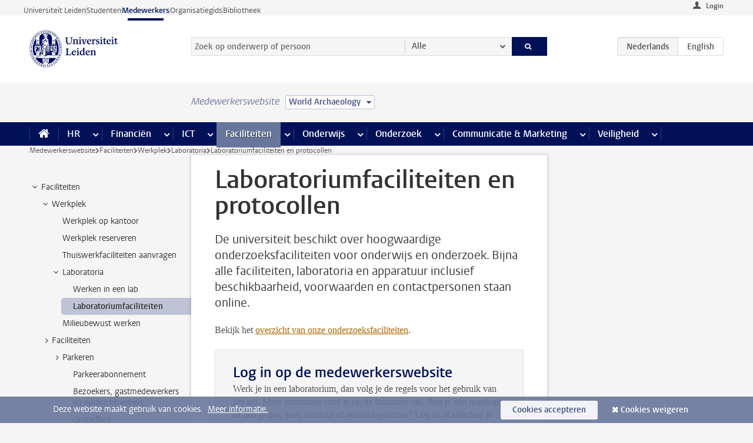

--- FILE ---
content_type: text/html;charset=UTF-8
request_url: https://www.medewerkers.universiteitleiden.nl/gebouwen-faciliteiten/werkplek/laboratoria/laboratoriumfaciliteiten?cf=archeologie&cd=world-archaeology
body_size: 15420
content:



<!DOCTYPE html>
<html lang="nl"  data-version="1.217.00" >
<head>









<!-- standard page html head -->

<meta charset="utf-8">
<meta name="viewport" content="width=device-width, initial-scale=1">
<meta http-equiv="X-UA-Compatible" content="IE=edge">


    <title>Laboratoriumfaciliteiten en protocollen - Universiteit Leiden</title>

        <link rel="canonical" href="https://www.medewerkers.universiteitleiden.nl/gebouwen-faciliteiten/werkplek/laboratoria/laboratoriumfaciliteiten"/>


    <meta name="contentsource" content="hippocms" />

        <meta name="description" content="Leiden University has high-quality research facilities and laboratories for education and research. "/>
        <meta name="doctype" content="discontent"/>

<meta name="application-name" content="search"
data-content-type="contentpage"
data-content-category="general"
data-protected="false"
data-language="nl"
data-last-modified-date="2022-01-24"
data-publication-date="2022-01-24"
data-uuid="7edc8195-5ba4-43a4-ba1c-3b3abbfb82aa"
data-website="staffmember-site"
/>
<!-- Favicon and CSS -->
<link rel='shortcut icon' href="/design-1.0/assets/icons/favicon.ico?cf=archeologie&amp;cd=world-archaeology"/>
<link rel="stylesheet" href="/design-1.0/css/ul2staff/screen.css?cf=archeologie&amp;amp;cd=world-archaeology?v=1.217.00"/>




<script>
  window.dataLayer = window.dataLayer || [];
  dataLayer.push ( {
    event: 'Custom dimensions', customDimensionData: {
      cookiesAccepted: 'false'
    },
    user: {
      internalTraffic: 'false',
    }
  });
</script>



    <!-- Global site tag (gtag.js) - Google Analytics -->
<script async src="https://www.googletagmanager.com/gtag/js?id=G-RZX9QQDBQS"></script>
<script>
  window.dataLayer = window.dataLayer || [];

  function gtag () {
    dataLayer.push(arguments);
  }

  gtag('js', new Date());
  gtag('config', 'G-RZX9QQDBQS');
</script>

    <!-- this line enables the loading of asynchronous components (together with the headContributions at the bottom) -->
    <!-- Header Scripts -->
</head>



<body class="intern staff small" data-ajax-class='{"logged-in":"/ajaxloggedincheck?cf=archeologie&amp;cd=world-archaeology", "unlocked":"/ajaxlockcheck?cf=archeologie&amp;cd=world-archaeology"}'>

<!-- To enable JS-based styles: -->
<script> document.body.className += ' js'; </script>
<div class="skiplinks">
    <a href="#content" class="skiplink">Ga direct naar de inhoud</a>
</div>




<div class="header-container">
<div class="top-nav-section">
<nav class="top-nav wrapper js_mobile-fit-menu-items" data-show-text="toon alle" data-hide-text="verberg" data-items-text="menu onderdelen">
<ul id="sites-menu">
<li>
<a class=" track-event"
href="https://www.universiteitleiden.nl/"
data-event-category="external-site"
data-event-label="Topmenu staffmember-site"
>Universiteit Leiden</a>
</li>
<li>
<a class=" track-event"
href="https://www.student.universiteitleiden.nl/"
data-event-category="student-site"
data-event-label="Topmenu staffmember-site"
>Studenten</a>
</li>
<li>
<a class="active track-event"
href="/?cf=archeologie&cd=world-archaeology"
data-event-category="staffmember-site"
data-event-label="Topmenu staffmember-site"
>Medewerkers</a>
</li>
<li>
<a class=" track-event"
href="https://www.organisatiegids.universiteitleiden.nl/"
data-event-category="org-site"
data-event-label="Topmenu staffmember-site"
>Organisatiegids</a>
</li>
<li>
<a class=" track-event"
href="https://www.bibliotheek.universiteitleiden.nl/"
data-event-category="library-site"
data-event-label="Topmenu staffmember-site"
>Bibliotheek</a>
</li>
</ul>
</nav>
</div>    <header id="header-main" class="wrapper">



<div class="user">

        <form action="/gebouwen-faciliteiten/werkplek/laboratoria/laboratoriumfaciliteiten?_hn:type=action&amp;_hn:ref=r80_r2_r1&amp;cf=archeologie&amp;cd=world-archaeology" id="login" method="post">
            <input type="hidden" name="action" value="login">
            <fieldset>
                <button type="submit" class="track-event" data-event-category="login"
                        data-event-action="click">Login</button>
            </fieldset>
        </form>
</div>
        <h1 class="logo">
            <a href="/?cf=archeologie&amp;cd=world-archaeology">
                <img width="151" height="64" src="/design-1.0/assets/images/zegel.png?cf=archeologie&amp;cd=world-archaeology" alt="Universiteit Leiden"/>
            </a>
        </h1>
<!-- Standard page searchbox -->
<form id="search" method="get" action="searchresults-main">
<input type="hidden" name="website" value="staffmember-site"/>
<fieldset>
<legend>Zoek op onderwerp of persoon en selecteer categorie</legend>
<label for="search-field">Zoekterm</label>
<input id="search-field" type="search" name="q" data-suggest="https://www.medewerkers.universiteitleiden.nl/async/searchsuggestions?cf=archeologie&amp;cd=world-archaeology"
data-wait="100" data-threshold="3"
value="" placeholder="Zoek op onderwerp of persoon"/>
<ul class="options">
<li>
<a href="/zoeken?cf=archeologie&amp;cd=world-archaeology" data-hidden='' data-hint="Zoek op onderwerp of persoon">
Alle </a>
</li>
<li>
<a href="/zoeken?cf=archeologie&amp;cd=world-archaeology" data-hidden='{"content-category":"staffmember"}' data-hint="Zoek op&nbsp;personen">
Personen
</a>
</li>
<li>
<a href="/zoeken?cf=archeologie&amp;cd=world-archaeology" data-hidden='{"content-category":"announcement"}' data-hint="Zoek op&nbsp;mededelingen">
Mededelingen
</a>
</li>
<li>
<a href="/zoeken?cf=archeologie&amp;cd=world-archaeology" data-hidden='{"content-category":"news"}' data-hint="Zoek op&nbsp;nieuws">
Nieuws
</a>
</li>
<li>
<a href="/zoeken?cf=archeologie&amp;cd=world-archaeology" data-hidden='{"content-category":"event"}' data-hint="Zoek op&nbsp;agenda">
Agenda
</a>
</li>
<li>
<a href="/zoeken?cf=archeologie&amp;cd=world-archaeology" data-hidden='{"content-category":"researchfunding"}' data-hint="Zoek op&nbsp;onderzoeksfinanciering">
Onderzoeksfinanciering
</a>
</li>
<li>
<a href="/zoeken?cf=archeologie&amp;cd=world-archaeology" data-hidden='{"content-category":"location"}' data-hint="Zoek op&nbsp;locaties">
Locaties
</a>
</li>
<li>
<a href="/zoeken?cf=archeologie&amp;cd=world-archaeology" data-hidden='{"content-category":"course"}' data-hint="Zoek op&nbsp;cursussen">
Cursussen
</a>
</li>
<li>
<a href="/zoeken?cf=archeologie&amp;cd=world-archaeology" data-hidden='{"content-category":"vacancy"}' data-hint="Zoek op&nbsp;vacatures">
Vacatures
</a>
</li>
<li>
<a href="/zoeken?cf=archeologie&amp;cd=world-archaeology" data-hidden='{"content-category":"general"}' data-hint="Zoek op&nbsp;onderwerp">
Onderwerp
</a>
</li>
<li>
<a href="/zoeken?cf=archeologie&amp;cd=world-archaeology" data-hidden='{"keywords":"true"}' data-hint="Zoek op&nbsp;trefwoorden">
Trefwoorden
</a>
</li>
</ul>
<button class="submit" type="submit">
<span>Zoeken</span>
</button>
</fieldset>
</form><div class="language-btn-group">
<span class="btn active">
<abbr title="Nederlands">nl</abbr>
</span>
<a href="https://www.staff.universiteitleiden.nl/buildings-and-facilities/workplace/laboratories/lab-facilities?cf=archeologie&amp;cd=world-archaeology" class="btn">
<abbr title="English">en</abbr>
</a>
</div>    </header>
</div>

<div>



<div class="mega-menu">





<div class="context-picker">
    <div class="wrapper">
        <div class="context-picker__items">
            <span class="context-picker__site-name">Medewerkerswebsite</span>
            <a href="#filter">
                <span>
                        World Archaeology
                </span>
            </a>
        </div>
    </div>
</div>

    <nav aria-label="mega menu" id="mega-menu" class="main-nav mega-menu js-disclosure-nav allow-hover-expanding" data-hamburger-destination="mega-menu"
         data-nav-label="Menu">
        <ul class="main-nav__list wrapper">
            <li class="main-nav__item" data-menu-style="mega-menu">
                <a class="home js-disclosure-nav__main-link" href="/?cf=archeologie&amp;cd=world-archaeology"><span>Home</span></a>
            </li>



        <li class="main-nav__item" data-menu-style="mega-menu">


            <a href="/po?cf=archeologie&amp;cd=world-archaeology" class="js-disclosure-nav__main-link">HR</a>

            <button
                    class="more-menu-items"
                    type="button"
                    aria-expanded
                    aria-haspopup="menu"
                    aria-controls="hr-pages"
            >
                <span class="visually-hidden">meer HR pagina’s</span>
            </button>



            <ul class="mega-menu__list mega-menu__list--left mega-menu__list--three-column" id="hr-pages">
                    <li class="mega-menu__item">


            <a href="/po/arbeidsvoorwaarden-salaris-en-vergoedingen?cf=archeologie&amp;cd=world-archaeology" >Arbeidsvoorwaarden</a>

                        <ul>
                                <li class="mega-menu__item mega-menu__item--lvl2">


            <a href="/po/arbeidsvoorwaarden-salaris-en-vergoedingen/salaris?cf=archeologie&amp;cd=world-archaeology" >Salaris</a>

                                </li>
                                <li class="mega-menu__item mega-menu__item--lvl2">


            <a href="/po/arbeidsvoorwaarden-salaris-en-vergoedingen/werktijden/werktijden?cf=archeologie&amp;cd=world-archaeology" >Werktijden</a>

                                </li>
                                <li class="mega-menu__item mega-menu__item--lvl2">


            <a href="/po/arbeidsvoorwaarden-salaris-en-vergoedingen/dienstreizen?cf=archeologie&amp;cd=world-archaeology" >Dienstreizen</a>

                                </li>
                                <li class="mega-menu__item mega-menu__item--lvl2">


            <a href="/po/arbeidsvoorwaarden-salaris-en-vergoedingen/vergoedingen-en-declaraties?cf=archeologie&amp;cd=world-archaeology" >Vergoedingen en declaraties</a>

                                </li>
                                <li class="mega-menu__item mega-menu__item--lvl2">


            <a href="/po/arbeidsvoorwaarden-salaris-en-vergoedingen/arbeidsvoorwaarden/cao?cf=archeologie&amp;cd=world-archaeology" >CAO</a>

                                </li>
                                <li class="mega-menu__item mega-menu__item--lvl2">


            <a href="/po/arbeidsvoorwaarden-salaris-en-vergoedingen/keuzemodel-arbeidsvoorwaarden/keuzemodel-arbeidsvoorwaarden?cf=archeologie&amp;cd=world-archaeology" >Keuzemodel arbeidsvoorwaarden</a>

                                </li>
                                <li class="mega-menu__item mega-menu__item--lvl2">


            <a href="/po/arbeidsvoorwaarden-salaris-en-vergoedingen/verlof/vakantie?cf=archeologie&amp;cd=world-archaeology" >Verlof</a>

                                </li>
                        </ul>
                    </li>
                    <li class="mega-menu__item">


            <a href="/po/nieuwe-medewerker?cf=archeologie&amp;cd=world-archaeology" >Nieuwe medewerker</a>

                        <ul>
                                <li class="mega-menu__item mega-menu__item--lvl2">


            <a href="/po/nieuwe-medewerker/arbeidsvoorwaarden/overzicht-arbeidsvoorwaarden?cf=archeologie&amp;cd=world-archaeology" >Arbeidsvoorwaarden</a>

                                </li>
                                <li class="mega-menu__item mega-menu__item--lvl2">


            <a href="/po/nieuwe-medewerker/registratie-en-contract?cf=archeologie&amp;cd=world-archaeology" >Registratie en contract</a>

                                </li>
                                <li class="mega-menu__item mega-menu__item--lvl2">


            <a href="/po/international-staff/service-centre-international-staff/service-centre-international-staff?cf=archeologie&amp;cd=world-archaeology" >International staff</a>

                                </li>
                                <li class="mega-menu__item mega-menu__item--lvl2">


            <a href="/po/nieuwe-medewerker/praktische-zaken/introductiedag-nieuwe-medewerkers?cf=archeologie&amp;cd=world-archaeology" >Praktische zaken</a>

                                </li>
                        </ul>
                    </li>
                    <li class="mega-menu__item">


            <a href="/po/gezondheid?cf=archeologie&amp;cd=world-archaeology" >Gezondheid</a>

                        <ul>
                                <li class="mega-menu__item mega-menu__item--lvl2">


            <a href="/po/gezondheid/ziek?cf=archeologie&amp;cd=world-archaeology" >Ziek</a>

                                </li>
                                <li class="mega-menu__item mega-menu__item--lvl2">


            <a href="/po/gezondheid/zwangerschap?cf=archeologie&amp;cd=world-archaeology" >Zwangerschap</a>

                                </li>
                                <li class="mega-menu__item mega-menu__item--lvl2">


            <a href="/po/gezondheid/functiebeperking?cf=archeologie&amp;cd=world-archaeology" >Functiebeperking</a>

                                </li>
                                <li class="mega-menu__item mega-menu__item--lvl2">


            <a href="/po/gezondheid/bedrijfsarts?cf=archeologie&amp;cd=world-archaeology" >Bedrijfsarts</a>

                                </li>
                                <li class="mega-menu__item mega-menu__item--lvl2">


            <a href="/po/gezondheid/mentale-fitheid?cf=archeologie&amp;cd=world-archaeology" >Mentale fitheid</a>

                                </li>
                                <li class="mega-menu__item mega-menu__item--lvl2">


            <a href="/po/gezondheid/werkdruk?cf=archeologie&amp;cd=world-archaeology" >Werkdruk</a>

                                </li>
                                <li class="mega-menu__item mega-menu__item--lvl2">


            <a href="/po/gezondheid/leiden-healty-university?cf=archeologie&amp;cd=world-archaeology" >Leiden Healthy University</a>

                                </li>
                        </ul>
                    </li>
                    <li class="mega-menu__item">


            <a href="/po/hulp-ondersteuning-en-klachten?cf=archeologie&amp;cd=world-archaeology" >Hulp, ondersteuning en klachten</a>

                        <ul>
                                <li class="mega-menu__item mega-menu__item--lvl2">


            <a href="/veiligheid/begeleiding-en-advies-bij-problemen-op-het-werk?cf=archeologie&amp;cd=world-archaeology" >Begeleiding en advies bij klachten</a>

                                </li>
                                <li class="mega-menu__item mega-menu__item--lvl2">


            <a href="/po/hulp-ondersteuning-en-klachten/contact/pssc-servicepunt?cf=archeologie&amp;cd=world-archaeology" >Contact</a>

                                </li>
                                <li class="mega-menu__item mega-menu__item--lvl2">


            <a href="/po/hulp-ondersteuning-en-klachten/contact/pssc-servicepunt?cf=archeologie&amp;cd=world-archaeology" >Servicepunt Personeel</a>

                                </li>
                                <li class="mega-menu__item mega-menu__item--lvl2">


            <a href="/po/hulp-ondersteuning-en-klachten/bas-insite?cf=archeologie&amp;cd=world-archaeology" >BAS InSite</a>

                                </li>
                        </ul>
                    </li>
                    <li class="mega-menu__item">


            <a href="/po/international-staff?cf=archeologie&amp;cd=world-archaeology" >International Staff</a>

                        <ul>
                                <li class="mega-menu__item mega-menu__item--lvl2">


            <a href="/po/international-staff/getting-around/getting-around?cf=archeologie&amp;cd=world-archaeology" >Getting around</a>

                                </li>
                                <li class="mega-menu__item mega-menu__item--lvl2">


            <a href="/po/international-staff/housing/university-accommodation?cf=archeologie&amp;cd=world-archaeology" >Housing</a>

                                </li>
                                <li class="mega-menu__item mega-menu__item--lvl2">


            <a href="/po/international-staff/immigration-and-formalities/immigration-and-formalities?cf=archeologie&amp;cd=world-archaeology" >Immigration and formalities</a>

                                </li>
                                <li class="mega-menu__item mega-menu__item--lvl2">


            <a href="/po/international-staff/insurances/health-insurance?cf=archeologie&amp;cd=world-archaeology" >Insurances</a>

                                </li>
                                <li class="mega-menu__item mega-menu__item--lvl2">


            <a href="/po/international-staff/service-centre-international-staff/service-centre-international-staff?cf=archeologie&amp;cd=world-archaeology" >Service Centre International Staff</a>

                                </li>
                                <li class="mega-menu__item mega-menu__item--lvl2">


            <a href="/po/international-staff/social-life-and-settling-in/social-life-and-settling-in?cf=archeologie&amp;cd=world-archaeology" >Social life and settling in</a>

                                </li>
                                <li class="mega-menu__item mega-menu__item--lvl2">


            <a href="/po/international-staff/taxes-and-social-security/taxes-and-social-security?cf=archeologie&amp;cd=world-archaeology" >Taxes and social security</a>

                                </li>
                                <li class="mega-menu__item mega-menu__item--lvl2">


            <a href="/po/international-staff/frequently-asked-questions/frequently-asked-questions?cf=archeologie&amp;cd=world-archaeology" >Frequently asked questions</a>

                                </li>
                        </ul>
                    </li>
                    <li class="mega-menu__item">


            <a href="/po/leren-en-ontwikkelen?cf=archeologie&amp;cd=world-archaeology" >Leren en ontwikkelen</a>

                        <ul>
                                <li class="mega-menu__item mega-menu__item--lvl2">


            <a href="/po/opleidingen-en-loopbaan/opleidingen/aanbod?cf=archeologie&amp;cd=world-archaeology" >Opleidingen</a>

                                </li>
                                <li class="mega-menu__item mega-menu__item--lvl2">


            <a href="/po/leren-en-ontwikkelen/coaching?cf=archeologie&amp;cd=world-archaeology" >Coaching</a>

                                </li>
                                <li class="mega-menu__item mega-menu__item--lvl2">


            <a href="/po/opleidingen-en-loopbaan/docentontwikkeling?cf=archeologie&amp;cd=world-archaeology" >Docentontwikkeling</a>

                                </li>
                                <li class="mega-menu__item mega-menu__item--lvl2">


            <a href="/po/opleidingen-en-loopbaan/promovendi-en-postdocs/promovendi?cf=archeologie&amp;cd=world-archaeology" >Promovendi en postdocs</a>

                                </li>
                        </ul>
                    </li>
                    <li class="mega-menu__item">


            <a href="/po/personeelsbeleid-en-gedragscodes?cf=archeologie&amp;cd=world-archaeology" >Personeelsbeleid</a>

                        <ul>
                                <li class="mega-menu__item mega-menu__item--lvl2">


            <a href="/po/personeelsbeleid-en-gedragscodes/diversiteit-en-inclusiviteit/werken-in-een-diverse-omgeving?cf=archeologie&amp;cd=world-archaeology" >Diversiteit en inclusiviteit</a>

                                </li>
                                <li class="mega-menu__item mega-menu__item--lvl2">


            <a href="/po/personeelsbeleid-en-gedragscodes/gedragscodes/gedragscode-integriteit?cf=archeologie&amp;cd=world-archaeology" >Gedragscodes</a>

                                </li>
                                <li class="mega-menu__item mega-menu__item--lvl2">


            <a href="/po/personeelsbeleid-en-gedragscodes/hr-beleid/universitair-personeelsbeleid?cf=archeologie&amp;cd=world-archaeology" >HR beleid</a>

                                </li>
                                <li class="mega-menu__item mega-menu__item--lvl2">


            <a href="/po/personeelsbeleid-en-gedragscodes/werving-aanstelling-en-inhuur?cf=archeologie&amp;cd=world-archaeology" >Werving en selectie</a>

                                </li>
                                <li class="mega-menu__item mega-menu__item--lvl2">


            <a href="/po/grow?cf=archeologie&amp;cd=world-archaeology" >GROW</a>

                                </li>
                                <li class="mega-menu__item mega-menu__item--lvl2">


            <a href="https://www.universiteitleiden.nl/dossiers/leiderschap" >Leiderschap</a>

                                </li>
                        </ul>
                    </li>
                    <li class="mega-menu__item">


            <a href="/po/sociale-veiligheid?cf=archeologie&amp;cd=world-archaeology" >Sociale veiligheid</a>

                        <ul>
                                <li class="mega-menu__item mega-menu__item--lvl2">


            <a href="/po/sociale-veiligheid/vertrouwenspersonen/vertrouwelijk-advies-van-een-vertrouwenspersoon?cf=archeologie&amp;cd=world-archaeology" >Vertrouwenspersonen</a>

                                </li>
                                <li class="mega-menu__item mega-menu__item--lvl2">


            <a href="/po/sociale-veiligheid/commissies-voor-klachten-beroep-en-bezwaar?cf=archeologie&amp;cd=world-archaeology" >Commissies voor klachten, beroep en bezwaar</a>

                                </li>
                                <li class="mega-menu__item mega-menu__item--lvl2">


            <a href="/po/sociale-veiligheid/ombudsfunctionaris-medewerkers?cf=archeologie&amp;cd=world-archaeology" >Ombudsfunctionaris medewerkers</a>

                                </li>
                        </ul>
                    </li>
                    <li class="mega-menu__item">


            <a href="/po/sociale-zekerheid-en-verzekering?cf=archeologie&amp;cd=world-archaeology" >Sociale zekerheid en verzekering</a>

                        <ul>
                                <li class="mega-menu__item mega-menu__item--lvl2">


            <a href="/po/sociale-zekerheid-en-verzekering/andere-baan/andere-baan-of-einde-contract?cf=archeologie&amp;cd=world-archaeology" >Andere baan</a>

                                </li>
                                <li class="mega-menu__item mega-menu__item--lvl2">


            <a href="/po/sociale-zekerheid-en-verzekering/arbeidsongeschiktheid/uitkeringen-bij-arbeidsongeschiktheid?cf=archeologie&amp;cd=world-archaeology" >Arbeidsongeschiktheid</a>

                                </li>
                                <li class="mega-menu__item mega-menu__item--lvl2">


            <a href="/po/sociale-zekerheid-en-verzekering/collectieve-verzekeringen/zorgverzekering?cf=archeologie&amp;cd=world-archaeology" >Collectieve verzekeringen</a>

                                </li>
                                <li class="mega-menu__item mega-menu__item--lvl2">


            <a href="/po/sociale-zekerheid-en-verzekering/pensioen/pensioenopbouw-abp?cf=archeologie&amp;cd=world-archaeology" >Pensioen</a>

                                </li>
                                <li class="mega-menu__item mega-menu__item--lvl2">


            <a href="/po/sociale-zekerheid-en-verzekering/werkloosheid/uitkeringen-bij-werkloosheid?cf=archeologie&amp;cd=world-archaeology" >Werkloosheid</a>

                                </li>
                        </ul>
                    </li>
            </ul>
        </li>
        <li class="main-nav__item" data-menu-style="mega-menu">


            <a href="/financien--inkoop?cf=archeologie&amp;cd=world-archaeology" class="js-disclosure-nav__main-link">Financiën</a>

            <button
                    class="more-menu-items"
                    type="button"
                    aria-expanded
                    aria-haspopup="menu"
                    aria-controls="financi-n-pages"
            >
                <span class="visually-hidden">meer Financiën pagina’s</span>
            </button>



            <ul class="mega-menu__list mega-menu__list--left mega-menu__list--three-column" id="financi-n-pages">
                    <li class="mega-menu__item">


            <a href="/financien--inkoop/financieel-beleid?cf=archeologie&amp;cd=world-archaeology" >Financieel beleid</a>

                        <ul>
                                <li class="mega-menu__item mega-menu__item--lvl2">


            <a href="/financien--inkoop/financieel-beleid/audits?cf=archeologie&amp;cd=world-archaeology" >Audits</a>

                                </li>
                                <li class="mega-menu__item mega-menu__item--lvl2">


            <a href="/financien--inkoop/financieel-beleid/planning-en-controlcyclus/begroting?cf=archeologie&amp;cd=world-archaeology" >Financiële planning en controlcyclus</a>

                                </li>
                                <li class="mega-menu__item mega-menu__item--lvl2">


            <a href="/financien--inkoop/financieel-beleid/jaarplanning-kadernota-en-begroting/collegegelden?cf=archeologie&amp;cd=world-archaeology" >Financiën van de universiteit</a>

                                </li>
                                <li class="mega-menu__item mega-menu__item--lvl2">


            <a href="/protected/financien--inkoop/financieel-beleid/regelgeving-en-richtlijnen/handboek-financien?cf=archeologie&amp;cd=world-archaeology" >Regelgeving en richtlijnen</a>

                                </li>
                        </ul>
                    </li>
                    <li class="mega-menu__item">


            <a href="/financien--inkoop/financiele-dienstverlening?cf=archeologie&amp;cd=world-archaeology" >Financiele dienstverlening</a>

                        <ul>
                                <li class="mega-menu__item mega-menu__item--lvl2">


            <a href="/protected/financien--inkoop/financiele-dienstverlening/factuur-betalen?cf=archeologie&amp;cd=world-archaeology" >Factuur betalen</a>

                                </li>
                                <li class="mega-menu__item mega-menu__item--lvl2">


            <a href="/protected/financien--inkoop/financiele-dienstverlening/betalingen-zonder-factuur-per-bank-vvv-bon-of-contante-belastingvergoeding?cf=archeologie&amp;cd=world-archaeology" >Betaling zonder factuur</a>

                                </li>
                                <li class="mega-menu__item mega-menu__item--lvl2">


            <a href="/financien--inkoop/financiele-dienstverlening/uitbetaling-deelnemers-onderzoek?cf=archeologie&amp;cd=world-archaeology" >Uitbetaling deelnemers onderzoek</a>

                                </li>
                                <li class="mega-menu__item mega-menu__item--lvl2">


            <a href="/protected/financien--inkoop/financiele-dienstverlening/factuur-versturen-en-betalingen-ontvangen?cf=archeologie&amp;cd=world-archaeology" >Factuur versturen en betalingen ontvangen</a>

                                </li>
                                <li class="mega-menu__item mega-menu__item--lvl2">


            <a href="https://www.medewerkers.universiteitleiden.nl/protected/financien--inkoop/financiele-dienstverlening/congressen-en-seminars/congressen-en-seminars" >Congressen en seminars</a>

                                </li>
                        </ul>
                    </li>
                    <li class="mega-menu__item">


            <a href="/protected/financien--inkoop/inkopen-aanbesteden-en-bestellen?cf=archeologie&amp;cd=world-archaeology" >Inkopen, aanbesteden en bestellen</a>

                        <ul>
                                <li class="mega-menu__item mega-menu__item--lvl2">


            <a href="/protected/financien--inkoop/inkopen-aanbesteden-en-bestellen/inkopen-bij-de-universiteit/inkoopprocedures?cf=archeologie&amp;cd=world-archaeology" >Inkopen bij de universiteit</a>

                                </li>
                                <li class="mega-menu__item mega-menu__item--lvl2">


            <a href="/protected/financien--inkoop/inkopen-aanbesteden-en-bestellen/overzicht-raamcontracten/raamcontracten?cf=archeologie&amp;cd=world-archaeology" >Overzicht leveranciers</a>

                                </li>
                                <li class="mega-menu__item mega-menu__item--lvl2">


            <a href="/financien--inkoop/inkopen-aanbesteden-en-bestellen/serviceplein?cf=archeologie&amp;cd=world-archaeology" >Serviceplein</a>

                                </li>
                                <li class="mega-menu__item mega-menu__item--lvl2">


            <a href="/protected/financien--inkoop/inkopen-aanbesteden-en-bestellen?cf=archeologie&amp;cd=world-archaeology" >Vastgoed</a>

                                </li>
                                <li class="mega-menu__item mega-menu__item--lvl2">


            <a href="https://www.medewerkers.universiteitleiden.nl/protected/financien--inkoop/inkopen-aanbesteden-en-bestellen/wetenschappelijke-apparatuur/wetenschappelijke-apparatuur" >Wetenschappelijke apparatuur</a>

                                </li>
                        </ul>
                    </li>
                    <li class="mega-menu__item">


            <a href="/financien--inkoop/hulp-en-ondersteuning?cf=archeologie&amp;cd=world-archaeology" >Hulp en ondersteuning</a>

                        <ul>
                                <li class="mega-menu__item mega-menu__item--lvl2">


            <a href="/financien--inkoop/hulp-en-ondersteuning/afdeling-audit?cf=archeologie&amp;cd=world-archaeology" >Afdeling Audit</a>

                                </li>
                                <li class="mega-menu__item mega-menu__item--lvl2">


            <a href="/financien--inkoop/hulp-en-ondersteuning/directie-financien---centraal/directie-financien?cf=archeologie&amp;cd=world-archaeology" >Directie Financiën Centraal</a>

                                </li>
                                <li class="mega-menu__item mega-menu__item--lvl2">


            <a href="/protected/financien--inkoop/hulp-en-ondersteuning/financiele-afdelingen-decentraal/financiele-afdelingen---decentraal?cf=archeologie&amp;cd=world-archaeology" >Financiële afdelingen Decentraal</a>

                                </li>
                                <li class="mega-menu__item mega-menu__item--lvl2">


            <a href="https://www.medewerkers.universiteitleiden.nl/protected/financien--inkoop/hulp-en-ondersteuning/fssc-servicepunt/fssc-servicepunt" >Servicepunt Financieel</a>

                                </li>
                                <li class="mega-menu__item mega-menu__item--lvl2">


            <a href="/financien--inkoop/hulp-en-ondersteuning/universitaire-inkoop-leiden/universitaire-inkoop-leiden?cf=archeologie&amp;cd=world-archaeology" >Universitaire Inkoop Leiden</a>

                                </li>
                        </ul>
                    </li>
                    <li class="mega-menu__item">


            <a href="/financien--inkoop/projecten-2e-en-3e-geldstroom?cf=archeologie&amp;cd=world-archaeology" >Projecten tweede en derde geldstroom</a>

                        <ul>
                                <li class="mega-menu__item mega-menu__item--lvl2">


            <a href="/protected/financien--inkoop/projecten-2e-en-3e-geldstroom/financieel-projectbeheer/projectbeheer?cf=archeologie&amp;cd=world-archaeology" >Financieel projectbeheer</a>

                                </li>
                                <li class="mega-menu__item mega-menu__item--lvl2">


            <a href="https://www.medewerkers.universiteitleiden.nl/protected/financien--inkoop/projecten-2e-en-3e-geldstroom/werken-voor-derden/werken-voor-derden" >Werken voor derden</a>

                                </li>
                        </ul>
                    </li>
                    <li class="mega-menu__item">


            <a href="/financien--inkoop/vergoedingen-en-declaraties?cf=archeologie&amp;cd=world-archaeology" >Vergoedingen en declaraties</a>

                        <ul>
                                <li class="mega-menu__item mega-menu__item--lvl2">


            <a href="/po/arbeidsvoorwaarden-salaris-en-vergoedingen/vergoedingen-en-declaraties/declaraties?cf=archeologie&amp;cd=world-archaeology" >Declaraties</a>

                                </li>
                                <li class="mega-menu__item mega-menu__item--lvl2">


            <a href="/po/arbeidsvoorwaarden-salaris-en-vergoedingen/vergoedingen-en-declaraties/dienstreizen?cf=archeologie&amp;cd=world-archaeology" >Dienstreizen</a>

                                </li>
                                <li class="mega-menu__item mega-menu__item--lvl2">


            <a href="/po/arbeidsvoorwaarden-salaris-en-vergoedingen/vergoedingen-en-declaraties/incidentele-vergoedingen?cf=archeologie&amp;cd=world-archaeology" >Incidentele vergoedingen</a>

                                </li>
                                <li class="mega-menu__item mega-menu__item--lvl2">


            <a href="/po/arbeidsvoorwaarden-salaris-en-vergoedingen/vergoedingen-en-declaraties/verhuizen?cf=archeologie&amp;cd=world-archaeology" >Verhuizen</a>

                                </li>
                                <li class="mega-menu__item mega-menu__item--lvl2">


            <a href="/po/arbeidsvoorwaarden-salaris-en-vergoedingen/vergoedingen-en-declaraties/woon-werkverkeer?cf=archeologie&amp;cd=world-archaeology" >Woon-werkverkeer</a>

                                </li>
                        </ul>
                    </li>
            </ul>
        </li>
        <li class="main-nav__item" data-menu-style="mega-menu">


            <a href="/ict?cf=archeologie&amp;cd=world-archaeology" class="js-disclosure-nav__main-link">ICT</a>

            <button
                    class="more-menu-items"
                    type="button"
                    aria-expanded
                    aria-haspopup="menu"
                    aria-controls="ict-pages"
            >
                <span class="visually-hidden">meer ICT pagina’s</span>
            </button>



            <ul class="mega-menu__list mega-menu__list--left mega-menu__list--three-column" id="ict-pages">
                    <li class="mega-menu__item">


            <a href="/ict/e-mail?cf=archeologie&amp;cd=world-archaeology" >E-mail</a>

                        <ul>
                                <li class="mega-menu__item mega-menu__item--lvl2">


            <a href="/ict/e-mail/mail-en-agenda-synchroniseren?cf=archeologie&amp;cd=world-archaeology" >Mail en agenda synchroniseren</a>

                                </li>
                        </ul>
                    </li>
                    <li class="mega-menu__item">


            <a href="/ict/ict-werkplek?cf=archeologie&amp;cd=world-archaeology" >ICT-werkplek</a>

                        <ul>
                                <li class="mega-menu__item mega-menu__item--lvl2">


            <a href="/ict/ict-werkplek/hardware/computers-en-laptops?cf=archeologie&amp;cd=world-archaeology" >Hardware</a>

                                </li>
                                <li class="mega-menu__item mega-menu__item--lvl2">


            <a href="/ict/ict-werkplek/printen-en-kopieren/printen-en-kopieren?cf=archeologie&amp;cd=world-archaeology" >Printen en kopiëren</a>

                                </li>
                                <li class="mega-menu__item mega-menu__item--lvl2">


            <a href="/ict/ict-werkplek/software-en-samenwerkingstools?cf=archeologie&amp;cd=world-archaeology" >Software en online tools</a>

                                </li>
                                <li class="mega-menu__item mega-menu__item--lvl2">


            <a href="/ict/ict-werkplek/telefonie?cf=archeologie&amp;cd=world-archaeology" >Telefonie</a>

                                </li>
                                <li class="mega-menu__item mega-menu__item--lvl2">


            <a href="/ict/ict-werkplek/wifi/wifi-en-eduroam?cf=archeologie&amp;cd=world-archaeology" >Wifi</a>

                                </li>
                        </ul>
                    </li>
                    <li class="mega-menu__item">


            <a href="/ict/ulcn-account?cf=archeologie&amp;cd=world-archaeology" >ULCN-account</a>

                        <ul>
                                <li class="mega-menu__item mega-menu__item--lvl2">


            <a href="/ict/ulcn-account/wachtwoord-vergeten?cf=archeologie&amp;cd=world-archaeology" >Wachtwoord vergeten of wijzigen</a>

                                </li>
                                <li class="mega-menu__item mega-menu__item--lvl2">


            <a href="/ict/ulcn-account/gebruikersnaam?cf=archeologie&amp;cd=world-archaeology" >Gebruikersnaam</a>

                                </li>
                                <li class="mega-menu__item mega-menu__item--lvl2">


            <a href="/ict/ulcn-account/activeren-en-beheren?cf=archeologie&amp;cd=world-archaeology" >Activeren en beheren</a>

                                </li>
                                <li class="mega-menu__item mega-menu__item--lvl2">


            <a href="/ict/ulcn-account/aanvullende-authenticatie?cf=archeologie&amp;cd=world-archaeology" >Aanvullende authenticatie (MFA)</a>

                                </li>
                                <li class="mega-menu__item mega-menu__item--lvl2">


            <a href="/ict/ulcn-account/gastaccount-aanvragen?cf=archeologie&amp;cd=world-archaeology" >Gastaccount aanvragen</a>

                                </li>
                        </ul>
                    </li>
                    <li class="mega-menu__item">


            <a href="/ict/thuiswerken?cf=archeologie&amp;cd=world-archaeology" >Thuiswerken</a>

                        <ul>
                                <li class="mega-menu__item mega-menu__item--lvl2">


            <a href="/ict/thuiswerken/office-365-en-onedrive?cf=archeologie&amp;cd=world-archaeology" >Microsoft 365 en OneDrive</a>

                                </li>
                                <li class="mega-menu__item mega-menu__item--lvl2">


            <a href="/ict/thuiswerken/microsoft-teams?cf=archeologie&amp;cd=world-archaeology" >Microsoft Teams</a>

                                </li>
                                <li class="mega-menu__item mega-menu__item--lvl2">


            <a href="/ict/thuiswerken/remote-werkplek?cf=archeologie&amp;cd=world-archaeology" >Remote Werkplek</a>

                                </li>
                                <li class="mega-menu__item mega-menu__item--lvl2">


            <a href="/ict/thuiswerken/veilig-online-thuiswerken?cf=archeologie&amp;cd=world-archaeology" >Veilig online thuiswerken</a>

                                </li>
                        </ul>
                    </li>
                    <li class="mega-menu__item">


            <a href="/ict/hulp-en-ondersteuning?cf=archeologie&amp;cd=world-archaeology" >Hulp en ondersteuning</a>

                        <ul>
                                <li class="mega-menu__item mega-menu__item--lvl2">


            <a href="/ict/hulp-en-ondersteuning/aanvraagformulieren/aanvraagformulieren?cf=archeologie&amp;cd=world-archaeology" >Aanvraagformulieren</a>

                                </li>
                                <li class="mega-menu__item mega-menu__item--lvl2">


            <a href="/ict/hulp-en-ondersteuning/handleidingen?cf=archeologie&amp;cd=world-archaeology" >Handleidingen</a>

                                </li>
                                <li class="mega-menu__item mega-menu__item--lvl2">


            <a href="/ict/hulp-en-ondersteuning/helpdesks-en-contactpersonen/helpdesk-issc?cf=archeologie&amp;cd=world-archaeology" >Helpdesks en contactpersonen</a>

                                </li>
                                <li class="mega-menu__item mega-menu__item--lvl2">


            <a href="/ict/hulp-en-ondersteuning/onderhoud-en-storingen/onderhoud?cf=archeologie&amp;cd=world-archaeology" >Onderhoud en storingen</a>

                                </li>
                        </ul>
                    </li>
                    <li class="mega-menu__item">


            <a href="/ict/ict-en-onderzoek?cf=archeologie&amp;cd=world-archaeology" >ICT en onderzoek</a>

                        <ul>
                        </ul>
                    </li>
                    <li class="mega-menu__item">


            <a href="/onderwijs/ict-en-onderwijs?cf=archeologie&amp;cd=world-archaeology" >ICT en onderwijs: kijk onder Onderwijs</a>

                        <ul>
                        </ul>
                    </li>
            </ul>
        </li>
        <li class="main-nav__item" data-menu-style="mega-menu">


            <a href="/gebouwen-faciliteiten?cf=archeologie&amp;cd=world-archaeology" class="js-disclosure-nav__main-link active">Faciliteiten</a>

            <button
                    class="more-menu-items"
                    type="button"
                    aria-expanded
                    aria-haspopup="menu"
                    aria-controls="faciliteiten-pages"
            >
                <span class="visually-hidden">meer Faciliteiten pagina’s</span>
            </button>



            <ul class="mega-menu__list mega-menu__list--left mega-menu__list--three-column" id="faciliteiten-pages">
                    <li class="mega-menu__item">


            <a href="/gebouwen-faciliteiten/werkplek/werkplek-op-kantoor?cf=archeologie&amp;cd=world-archaeology" >Werkplek</a>

                        <ul>
                                <li class="mega-menu__item mega-menu__item--lvl2">


            <a href="/gebouwen-faciliteiten/werkplek/werkplek-op-kantoor?cf=archeologie&amp;cd=world-archaeology" >Werkplek op kantoor</a>

                                </li>
                                <li class="mega-menu__item mega-menu__item--lvl2">


            <a href="/gebouwen-faciliteiten/werkplek/werkplek-reserveren?cf=archeologie&amp;cd=world-archaeology" >Werkplek reserveren</a>

                                </li>
                                <li class="mega-menu__item mega-menu__item--lvl2">


            <a href="/gebouwen-faciliteiten/werkplek/thuiswerkfaciliteiten-aanvragen?cf=archeologie&amp;cd=world-archaeology" >Thuiswerkfaciliteiten aanvragen</a>

                                </li>
                                <li class="mega-menu__item mega-menu__item--lvl2">


            <a href="/gebouwen-faciliteiten/werkplek/laboratoria/werken-in-een-lab?cf=archeologie&amp;cd=world-archaeology" >Laboratoria</a>

                                </li>
                                <li class="mega-menu__item mega-menu__item--lvl2">


            <a href="/gebouwen-faciliteiten/werkplek/milieubewust-werken?cf=archeologie&amp;cd=world-archaeology" >Milieubewust werken</a>

                                </li>
                        </ul>
                    </li>
                    <li class="mega-menu__item">


            <a href="/gebouwen-faciliteiten/faciliteiten?cf=archeologie&amp;cd=world-archaeology" >Faciliteiten</a>

                        <ul>
                                <li class="mega-menu__item mega-menu__item--lvl2">


            <a href="/gebouwen-faciliteiten/faciliteiten/parkeren?cf=archeologie&amp;cd=world-archaeology" >Parkeren</a>

                                </li>
                                <li class="mega-menu__item mega-menu__item--lvl2">


            <a href="/gebouwen-faciliteiten/faciliteiten/printen-kopieren-en-drukwerk?cf=archeologie&amp;cd=world-archaeology" >Printen, kopiëren en drukwerk</a>

                                </li>
                                <li class="mega-menu__item mega-menu__item--lvl2">


            <a href="/gebouwen-faciliteiten/faciliteiten/lu-card?cf=archeologie&amp;cd=world-archaeology" >LU-Card</a>

                                </li>
                                <li class="mega-menu__item mega-menu__item--lvl2">


            <a href="/gebouwen-faciliteiten/faciliteiten/post-en-transport?cf=archeologie&amp;cd=world-archaeology" >Post en transport</a>

                                </li>
                                <li class="mega-menu__item mega-menu__item--lvl2">


            <a href="/gebouwen-faciliteiten/faciliteiten/kolfruimte-en-stilteruimte?cf=archeologie&amp;cd=world-archaeology" >Kolfruimte en stilteruimte</a>

                                </li>
                                <li class="mega-menu__item mega-menu__item--lvl2">


            <a href="/gebouwen-faciliteiten/faciliteiten/fietsen?cf=archeologie&amp;cd=world-archaeology" >Fietsen</a>

                                </li>
                        </ul>
                    </li>
                    <li class="mega-menu__item">


            <a href="/gebouwen-faciliteiten/gebouwen?cf=archeologie&amp;cd=world-archaeology" >Gebouwen</a>

                        <ul>
                                <li class="mega-menu__item mega-menu__item--lvl2">


            <a href="/gebouwen-faciliteiten/gebouwen/zaal-reserveren?cf=archeologie&amp;cd=world-archaeology" >Zaal reserveren</a>

                                </li>
                                <li class="mega-menu__item mega-menu__item--lvl2">


            <a href="/gebouwen-faciliteiten/gebouwen/servicedesks-en-recepties?cf=archeologie&amp;cd=world-archaeology" >Servicedesks en recepties</a>

                                </li>
                                <li class="mega-menu__item mega-menu__item--lvl2">


            <a href="/gebouwen-faciliteiten/gebouwen/plattegronden-en-huisregels/huisregels?cf=archeologie&amp;cd=world-archaeology" >Plattegronden en huisregels</a>

                                </li>
                                <li class="mega-menu__item mega-menu__item--lvl2">


            <a href="/gebouwen-faciliteiten/gebouwen/beheer-en-onderhoud-gebouwen?cf=archeologie&amp;cd=world-archaeology" >Beheer en onderhoud gebouwen</a>

                                </li>
                                <li class="mega-menu__item mega-menu__item--lvl2">


            <a href="/gebouwen-faciliteiten/gebouwen/bouwprojecten?cf=archeologie&amp;cd=world-archaeology" >Bouwprojecten</a>

                                </li>
                        </ul>
                    </li>
                    <li class="mega-menu__item">


            <a href="/gebouwen-faciliteiten/hulp-en-ondersteuning?cf=archeologie&amp;cd=world-archaeology" >Hulp en ondersteuning</a>

                        <ul>
                                <li class="mega-menu__item mega-menu__item--lvl2">


            <a href="/gebouwen-faciliteiten/hulp-en-ondersteuning/helpdesks?cf=archeologie&amp;cd=world-archaeology" >Helpdesks</a>

                                </li>
                                <li class="mega-menu__item mega-menu__item--lvl2">


            <a href="/gebouwen-faciliteiten/hulp-en-ondersteuning/melden-incidenten-en-ongevallen?cf=archeologie&amp;cd=world-archaeology" >Melden incidenten en ongevallen</a>

                                </li>
                                <li class="mega-menu__item mega-menu__item--lvl2">


            <a href="/gebouwen-faciliteiten/hulp-en-ondersteuning/arbo--en-milieucoordinatoren/arbo--en-milieucoordinatoren?cf=archeologie&amp;cd=world-archaeology" >Arbo- en milieucoördinatoren</a>

                                </li>
                                <li class="mega-menu__item mega-menu__item--lvl2">


            <a href="/gebouwen-faciliteiten/hulp-en-ondersteuning/bhv-coordinatoren/bhv-coordinatoren?cf=archeologie&amp;cd=world-archaeology" >BHV-coördinatoren</a>

                                </li>
                        </ul>
                    </li>
                    <li class="mega-menu__item">


            <a href="/gebouwen-faciliteiten/catering-en-evenementen?cf=archeologie&amp;cd=world-archaeology" >Catering en evenementen</a>

                        <ul>
                                <li class="mega-menu__item mega-menu__item--lvl2">


            <a href="/gebouwen-faciliteiten/catering-en-evenementen/catering-bestellen?cf=archeologie&amp;cd=world-archaeology" >Catering bestellen</a>

                                </li>
                                <li class="mega-menu__item mega-menu__item--lvl2">


            <a href="/gebouwen-faciliteiten/catering-en-evenementen/evenement-organiseren?cf=archeologie&amp;cd=world-archaeology" >Evenement organiseren</a>

                                </li>
                                <li class="mega-menu__item mega-menu__item--lvl2">


            <a href="/gebouwen-faciliteiten/catering-en-evenementen/faculty-club?cf=archeologie&amp;cd=world-archaeology" >Faculty Club</a>

                                </li>
                                <li class="mega-menu__item mega-menu__item--lvl2">


            <a href="/gebouwen-faciliteiten/catering-en-evenementen/koffie--en-snoepautomaten?cf=archeologie&amp;cd=world-archaeology" >Koffie- en snoepautomaten</a>

                                </li>
                                <li class="mega-menu__item mega-menu__item--lvl2">


            <a href="/gebouwen-faciliteiten/catering-en-evenementen/restaurants-en-cafes?cf=archeologie&amp;cd=world-archaeology" >Restaurants en cafés</a>

                                </li>
                        </ul>
                    </li>
            </ul>
        </li>
        <li class="main-nav__item" data-menu-style="mega-menu">


            <a href="/onderwijs?cf=archeologie&amp;cd=world-archaeology" class="js-disclosure-nav__main-link">Onderwijs</a>

            <button
                    class="more-menu-items"
                    type="button"
                    aria-expanded
                    aria-haspopup="menu"
                    aria-controls="onderwijs-pages"
            >
                <span class="visually-hidden">meer Onderwijs pagina’s</span>
            </button>



            <ul class="mega-menu__list mega-menu__list--right mega-menu__list--three-column" id="onderwijs-pages">
                    <li class="mega-menu__item">


            <a href="/onderwijs/ict-en-onderwijs?cf=archeologie&amp;cd=world-archaeology" >ICT in het onderwijs</a>

                        <ul>
                                <li class="mega-menu__item mega-menu__item--lvl2">


            <a href="/onderwijs/ict-en-onderwijs/blended-learning/blended-learning?cf=archeologie&amp;cd=world-archaeology" >Blended learning</a>

                                </li>
                                <li class="mega-menu__item mega-menu__item--lvl2">


            <a href="/onderwijs/ict-en-onderwijs/ai-in-het-onderwijs?cf=archeologie&amp;cd=world-archaeology" >AI in het onderwijs</a>

                                </li>
                                <li class="mega-menu__item mega-menu__item--lvl2">


            <a href="/onderwijs/ict-en-onderwijs/digitale-tools?cf=archeologie&amp;cd=world-archaeology" >Digitale tools</a>

                                </li>
                                <li class="mega-menu__item mega-menu__item--lvl2">


            <a href="/onderwijs/ict-en-onderwijs/interactietools/interactietools?cf=archeologie&amp;cd=world-archaeology" >Interactietools</a>

                                </li>
                                <li class="mega-menu__item mega-menu__item--lvl2">


            <a href="/onderwijs/ict-en-onderwijs/college--en-computerzalen/av-voorzieningen-in-de-collegezaal?cf=archeologie&amp;cd=world-archaeology" >College- en computerzalen</a>

                                </li>
                                <li class="mega-menu__item mega-menu__item--lvl2">


            <a href="/onderwijs/ict-en-onderwijs/informatiesystemen/e-studiegids?cf=archeologie&amp;cd=world-archaeology" >Informatiesystemen</a>

                                </li>
                        </ul>
                    </li>
                    <li class="mega-menu__item">


            <a href="/onderwijs/onderwijskwaliteit?cf=archeologie&amp;cd=world-archaeology" >Onderwijskwaliteit</a>

                        <ul>
                                <li class="mega-menu__item mega-menu__item--lvl2">


            <a href="/onderwijs/onderwijskwaliteit/onderwijsevaluatie/onderwijsevaluatie?cf=archeologie&amp;cd=world-archaeology" >Onderwijsevaluatie</a>

                                </li>
                                <li class="mega-menu__item mega-menu__item--lvl2">


            <a href="/onderwijs/onderwijskwaliteit/opleidingscommissies/opleidingscommissies?cf=archeologie&amp;cd=world-archaeology" >Opleidingscommissies</a>

                                </li>
                                <li class="mega-menu__item mega-menu__item--lvl2">


            <a href="/onderwijs/onderwijskwaliteit/examencommissies/examencommissies?cf=archeologie&amp;cd=world-archaeology" >Examencommissies</a>

                                </li>
                                <li class="mega-menu__item mega-menu__item--lvl2">


            <a href="/onderwijs/onderwijskwaliteit/visitatie-en-accreditatie?cf=archeologie&amp;cd=world-archaeology" >Visitatie en accreditatie</a>

                                </li>
                        </ul>
                    </li>
                    <li class="mega-menu__item">


            <a href="/onderwijs/beleid-en-aanbod?cf=archeologie&amp;cd=world-archaeology" >Onderwijsbeleid</a>

                        <ul>
                                <li class="mega-menu__item mega-menu__item--lvl2">


            <a href="/onderwijs/onderwijsvisie?cf=archeologie&amp;cd=world-archaeology" >Onderwijsvisie</a>

                                </li>
                                <li class="mega-menu__item mega-menu__item--lvl2">


            <a href="/onderwijs/beleid-en-visie-op-onderwijs/onderwijsaanbod/bachelor--en-masteropleidingen?cf=archeologie&amp;cd=world-archaeology" >Onderwijsaanbod</a>

                                </li>
                                <li class="mega-menu__item mega-menu__item--lvl2">


            <a href="/onderwijs/beleid-en-visie-op-onderwijs/integriteit-en-fraude/plagiaat?cf=archeologie&amp;cd=world-archaeology" >Integriteit en fraude</a>

                                </li>
                                <li class="mega-menu__item mega-menu__item--lvl2">


            <a href="/onderwijs/beleid-en-visie-op-onderwijs/samenwerking-lde/samenwerking-lde?cf=archeologie&amp;cd=world-archaeology" >Samenwerking LDE</a>

                                </li>
                                <li class="mega-menu__item mega-menu__item--lvl2">


            <a href="/onderwijs/beleid-en-visie-op-onderwijs/studiesucces?cf=archeologie&amp;cd=world-archaeology" >Studiesucces</a>

                                </li>
                        </ul>
                    </li>
                    <li class="mega-menu__item">


            <a href="/onderwijs/hulp-en-ondersteuning?cf=archeologie&amp;cd=world-archaeology" >Hulp en ondersteuning</a>

                        <ul>
                                <li class="mega-menu__item mega-menu__item--lvl2">


            <a href="/onderwijs/hulp-en-ondersteuning/bibliotheek-en-onderwijs?cf=archeologie&amp;cd=world-archaeology" >Bibliotheek en onderwijs</a>

                                </li>
                                <li class="mega-menu__item mega-menu__item--lvl2">


            <a href="/onderwijs/hulp-en-ondersteuning/hulp-bij-ict/ict-en-onderwijscoordinatoren?cf=archeologie&amp;cd=world-archaeology" >Hulp bij ICT</a>

                                </li>
                                <li class="mega-menu__item mega-menu__item--lvl2">


            <a href="/onderwijs/hulp-en-ondersteuning/onderwijsondersteuning-en-az/onderwijsondersteunende-organisaties?cf=archeologie&amp;cd=world-archaeology" >Onderwijsondersteuning en AZ</a>

                                </li>
                                <li class="mega-menu__item mega-menu__item--lvl2">


            <a href="/onderwijs/hulp-en-ondersteuning/toegankelijk-onderwijs?cf=archeologie&amp;cd=world-archaeology" >Toegankelijk onderwijs</a>

                                </li>
                        </ul>
                    </li>
                    <li class="mega-menu__item">


            <a href="/onderwijs/cursus-voorbereiden-en-uitvoeren?cf=archeologie&amp;cd=world-archaeology" >Cursus voorbereiden en uitvoeren</a>

                        <ul>
                                <li class="mega-menu__item mega-menu__item--lvl2">


            <a href="https://www.bibliotheek.universiteitleiden.nl/docenten/collegeplanken" >Collegeplanken</a>

                                </li>
                                <li class="mega-menu__item mega-menu__item--lvl2">


            <a href="/onderwijs/cursus-voorbereiden-en-uitvoeren/lenen-van-audiovisuele-apparatuur/lenen-van-audiovisuele-apparatuur?cf=archeologie&amp;cd=world-archaeology" >Lenen van audiovisuele apparatuur</a>

                                </li>
                                <li class="mega-menu__item mega-menu__item--lvl2">


            <a href="/vr/remote-teaching?cf=archeologie&amp;cd=world-archaeology" >Online onderwijs</a>

                                </li>
                                <li class="mega-menu__item mega-menu__item--lvl2">


            <a href="/communicatie-en-marketing/richtlijnen-en-ondersteuning/presentatie-maken/tips-voor-een-goede-presentatie?cf=archeologie&amp;cd=world-archaeology" >Presentaties</a>

                                </li>
                                <li class="mega-menu__item mega-menu__item--lvl2">


            <a href="/onderwijs/cursus-voorbereiden-en-uitvoeren/procedures-en-formulieren/procedures-en-regelingen?cf=archeologie&amp;cd=world-archaeology" >Procedures en formulieren</a>

                                </li>
                                <li class="mega-menu__item mega-menu__item--lvl2">


            <a href="/onderwijs/cursus-voorbereiden-en-uitvoeren/toetsen-en-beoordelen/toetsen-en-beoordelen?cf=archeologie&amp;cd=world-archaeology" >Toetsen-en Beoordelen</a>

                                </li>
                                <li class="mega-menu__item mega-menu__item--lvl2">


            <a href="/onderwijs/cursus-voorbereiden-en-uitvoeren/zalen-reserveren?cf=archeologie&amp;cd=world-archaeology" >Zalen reserveren</a>

                                </li>
                        </ul>
                    </li>
                    <li class="mega-menu__item">


            <a href="/onderwijs/studentenwelzijn?cf=archeologie&amp;cd=world-archaeology" >Studentenwelzijn</a>

                        <ul>
                                <li class="mega-menu__item mega-menu__item--lvl2">


            <a href="/onderwijs/studentenwelzijn/verwijsmogelijkheden?cf=archeologie&amp;cd=world-archaeology" >Verwijsmogelijkheden</a>

                                </li>
                                <li class="mega-menu__item mega-menu__item--lvl2">


            <a href="/onderwijs/studentenwelzijn/hulp-bij-ongewenst-gedrag?cf=archeologie&amp;cd=world-archaeology" >Hulp bij ongewenst gedrag</a>

                                </li>
                                <li class="mega-menu__item mega-menu__item--lvl2">


            <a href="/onderwijs/studentenwelzijn/trainingen-en-workshops-voor-medewerkers?cf=archeologie&amp;cd=world-archaeology" >Trainingen en workshops voor medewerkers</a>

                                </li>
                                <li class="mega-menu__item mega-menu__item--lvl2">


            <a href="/onderwijs/studentenwelzijn/trainingen-en-workshops-voor-studenten?cf=archeologie&amp;cd=world-archaeology" >Trainingen en workshops voor studenten</a>

                                </li>
                                <li class="mega-menu__item mega-menu__item--lvl2">


            <a href="/onderwijs/studentenwelzijn/online-zelfhulp-voor-studenten?cf=archeologie&amp;cd=world-archaeology" >Online zelfhulp voor studenten</a>

                                </li>
                                <li class="mega-menu__item mega-menu__item--lvl2">


            <a href="/onderwijs/studentenwelzijn/breng-studenten-met-elkaar-in-contact?cf=archeologie&amp;cd=world-archaeology" >Breng studenten met elkaar in contact</a>

                                </li>
                                <li class="mega-menu__item mega-menu__item--lvl2">


            <a href="/onderwijs/studentenwelzijn/achtergrondinformatie-over-studentenwelzijn?cf=archeologie&amp;cd=world-archaeology" >Achtergrondinformatie over studentenwelzijn</a>

                                </li>
                        </ul>
                    </li>
                    <li class="mega-menu__item">


            <a href="/onderwijs/innovatie?cf=archeologie&amp;cd=world-archaeology" >Onderwijsinnovatie</a>

                        <ul>
                                <li class="mega-menu__item mega-menu__item--lvl2">


            <a href="/onderwijs/innovatie/beurzen-prijzen-en-subsidies/comeniusprogramma?cf=archeologie&amp;cd=world-archaeology" >Comeniusprogramma</a>

                                </li>
                                <li class="mega-menu__item mega-menu__item--lvl2">


            <a href="/po/leren-en-ontwikkelen/docentontwikkeling/teachers-academy?cf=archeologie&amp;cd=world-archaeology" >Teachers' Academy</a>

                                </li>
                        </ul>
                    </li>
                    <li class="mega-menu__item">


            <a href="/onderwijs/internationalisering?cf=archeologie&amp;cd=world-archaeology" >Internationalisering</a>

                        <ul>
                                <li class="mega-menu__item mega-menu__item--lvl2">


            <a href="/onderwijs/internationalisering/internationale-samenwerking/samenwerking-opzetten?cf=archeologie&amp;cd=world-archaeology" >Samenwerking opzetten</a>

                                </li>
                                <li class="mega-menu__item mega-menu__item--lvl2">


            <a href="/onderwijs/internationalisering/buitenlandverblijf/veiligheid?cf=archeologie&amp;cd=world-archaeology" >Veiligheid in het buitenland</a>

                                </li>
                                <li class="mega-menu__item mega-menu__item--lvl2">


            <a href="/onderwijs/internationalisering/buitenlandverblijf/voorbereid-op-reis?cf=archeologie&amp;cd=world-archaeology" >Voorbereid op reis</a>

                                </li>
                                <li class="mega-menu__item mega-menu__item--lvl2">


            <a href="/onderwijs/internationalisering/contact-internationalisering?cf=archeologie&amp;cd=world-archaeology" >Contact over internationalisering</a>

                                </li>
                        </ul>
                    </li>
                    <li class="mega-menu__item">


            <span >Organisatie onderwijsprogramma</span>

                        <ul>
                                <li class="mega-menu__item mega-menu__item--lvl2">


            <a href="/onderwijs/academische-jaarkalender?cf=archeologie&amp;cd=world-archaeology" >Academische jaarkalender</a>

                                </li>
                                <li class="mega-menu__item mega-menu__item--lvl2">


            <a href="/onderwijs/ict-en-onderwijs/informatiesystemen/e-studiegids?cf=archeologie&amp;cd=world-archaeology" >Studiegids</a>

                                </li>
                                <li class="mega-menu__item mega-menu__item--lvl2">


            <a href="/onderwijs/ict-en-onderwijs/informatiesystemen/roosters?cf=archeologie&amp;cd=world-archaeology" >Roosters</a>

                                </li>
                                <li class="mega-menu__item mega-menu__item--lvl2">


            <a href="/onderwijs/onderwijs-en-examenregeling?cf=archeologie&amp;cd=world-archaeology" >Onderwijs en Examenregeling</a>

                                </li>
                        </ul>
                    </li>
            </ul>
        </li>
        <li class="main-nav__item" data-menu-style="mega-menu">


            <a href="/onderzoek?cf=archeologie&amp;cd=world-archaeology" class="js-disclosure-nav__main-link">Onderzoek</a>

            <button
                    class="more-menu-items"
                    type="button"
                    aria-expanded
                    aria-haspopup="menu"
                    aria-controls="onderzoek-pages"
            >
                <span class="visually-hidden">meer Onderzoek pagina’s</span>
            </button>



            <ul class="mega-menu__list mega-menu__list--right mega-menu__list--three-column" id="onderzoek-pages">
                    <li class="mega-menu__item">


            <a href="/onderzoek/promoveren?cf=archeologie&amp;cd=world-archaeology" >Promoveren</a>

                        <ul>
                                <li class="mega-menu__item mega-menu__item--lvl2">


            <a href="/onderzoek/promoveren/toelating/toelating-promotietraject?cf=archeologie&amp;cd=world-archaeology" >Toelating</a>

                                </li>
                                <li class="mega-menu__item mega-menu__item--lvl2">


            <a href="/onderzoek/promoveren/promotietraject/promotietraject-volgen?cf=archeologie&amp;cd=world-archaeology" >Promotietraject</a>

                                </li>
                                <li class="mega-menu__item mega-menu__item--lvl2">


            <a href="/onderzoek/promoveren/afronding-en-ceremonie?cf=archeologie&amp;cd=world-archaeology" >Afronding en ceremonie</a>

                                </li>
                                <li class="mega-menu__item mega-menu__item--lvl2">


            <a href="/onderzoek/promoveren/ondersteuning-en-community?cf=archeologie&amp;cd=world-archaeology" >Ondersteuning en community</a>

                                </li>
                                <li class="mega-menu__item mega-menu__item--lvl2">


            <a href="/onderzoek/promoveren/reglementen-en-richtlijnen?cf=archeologie&amp;cd=world-archaeology" >Reglementen en richtlijnen</a>

                                </li>
                        </ul>
                    </li>
                    <li class="mega-menu__item">


            <a href="/onderzoek/postdocs?cf=archeologie&amp;cd=world-archaeology" >Postdocs</a>

                        <ul>
                                <li class="mega-menu__item mega-menu__item--lvl2">


            <a href="/onderzoek/postdocs/postdoc-worden?cf=archeologie&amp;cd=world-archaeology" >Postdoc worden</a>

                                </li>
                                <li class="mega-menu__item mega-menu__item--lvl2">


            <a href="/onderzoek/postdocs/samenwerken-met-gerenommeerde-onderzoekers?cf=archeologie&amp;cd=world-archaeology" >Samenwerken met gerenommeerde onderzoekers</a>

                                </li>
                                <li class="mega-menu__item mega-menu__item--lvl2">


            <a href="/onderzoek/postdocs/opleidingen-coaching-en-loopbaanbegeleiding?cf=archeologie&amp;cd=world-archaeology" >Opleidingen, coaching en loopbaanbegeleiding</a>

                                </li>
                                <li class="mega-menu__item mega-menu__item--lvl2">


            <a href="/onderzoek/postdocs/onderwijs-geven?cf=archeologie&amp;cd=world-archaeology" >Onderwijs geven</a>

                                </li>
                                <li class="mega-menu__item mega-menu__item--lvl2">


            <a href="/onderzoek/postdocs/praktische-ondersteuning-voor-internationals?cf=archeologie&amp;cd=world-archaeology" >Praktische ondersteuning voor internationals</a>

                                </li>
                                <li class="mega-menu__item mega-menu__item--lvl2">


            <a href="/onderzoek/postdocs/vertrouwenspersonen-gezondheid-veiligheid?cf=archeologie&amp;cd=world-archaeology" >Vertrouwenspersonen, gezondheid, veiligheid</a>

                                </li>
                        </ul>
                    </li>
                    <li class="mega-menu__item">


            <a href="/onderzoek/beleid-en-visie?cf=archeologie&amp;cd=world-archaeology" >Beleid en visie</a>

                        <ul>
                                <li class="mega-menu__item mega-menu__item--lvl2">


            <a href="/onderzoek/beleid-en-visie/internationalisering-in-onderzoek/internationalisering-in-onderzoek?cf=archeologie&amp;cd=world-archaeology" >Internationalisering in onderzoek</a>

                                </li>
                                <li class="mega-menu__item mega-menu__item--lvl2">


            <a href="/onderzoek/beleid-en-visie/onderzoeksprogramma-data-science/onderzoeksprogramma-data-science?cf=archeologie&amp;cd=world-archaeology" >Onderzoeksprogramma data science</a>

                                </li>
                                <li class="mega-menu__item mega-menu__item--lvl2">


            <a href="/onderzoek/beleid-en-visie/samenwerking-leiden-delft-erasmus/samenwerking-leiden-delft-erasmus?cf=archeologie&amp;cd=world-archaeology" >Samenwerking Leiden-Delft-Erasmus</a>

                                </li>
                        </ul>
                    </li>
                    <li class="mega-menu__item">


            <a href="/onderzoek/externe-onderzoeksfinanciering?cf=archeologie&amp;cd=world-archaeology" >Externe onderzoeksfinanciering</a>

                        <ul>
                        </ul>
                    </li>
                    <li class="mega-menu__item">


            <a href="/onderzoek/hulp-en-ondersteuning?cf=archeologie&amp;cd=world-archaeology" >Onderzoeksondersteuning</a>

                        <ul>
                                <li class="mega-menu__item mega-menu__item--lvl2">


            <a href="/onderzoek/hulp-en-ondersteuning/research-support-portal?cf=archeologie&amp;cd=world-archaeology" >Research Support Portal</a>

                                </li>
                                <li class="mega-menu__item mega-menu__item--lvl2">


            <a href="/onderzoek/hulp-en-ondersteuning/research-support-network?cf=archeologie&amp;cd=world-archaeology" >Research Support Network</a>

                                </li>
                                <li class="mega-menu__item mega-menu__item--lvl2">


            <a href="/onderzoek/hulp-en-ondersteuning/research-project-management-pool?cf=archeologie&amp;cd=world-archaeology" >Research Project Management Pool</a>

                                </li>
                                <li class="mega-menu__item mega-menu__item--lvl2">


            <a href="/onderzoek/hulp-en-ondersteuning/vidatum?cf=archeologie&amp;cd=world-archaeology" >Vidatum</a>

                                </li>
                        </ul>
                    </li>
                    <li class="mega-menu__item">


            <a href="/onderzoek/ict-en-onderzoek?cf=archeologie&amp;cd=world-archaeology" >ICT en onderzoek</a>

                        <ul>
                                <li class="mega-menu__item mega-menu__item--lvl2">


            <a href="/onderzoek/ict-en-onderzoek/datamanagement?cf=archeologie&amp;cd=world-archaeology" >Datamanagement</a>

                                </li>
                                <li class="mega-menu__item mega-menu__item--lvl2">


            <a href="/onderzoek/ict-en-onderzoek/qualtrics?cf=archeologie&amp;cd=world-archaeology" >Qualtrics</a>

                                </li>
                                <li class="mega-menu__item mega-menu__item--lvl2">


            <a href="/onderzoek/ict-en-onderzoek/bestanden-delen?cf=archeologie&amp;cd=world-archaeology" >Bestanden delen</a>

                                </li>
                                <li class="mega-menu__item mega-menu__item--lvl2">


            <a href="/onderzoek/ict-en-onderzoek/publicatietools?cf=archeologie&amp;cd=world-archaeology" >Publicatietools</a>

                                </li>
                                <li class="mega-menu__item mega-menu__item--lvl2">


            <a href="/onderzoek/ict-en-onderzoek/onderzoek-vanuit-huis?cf=archeologie&amp;cd=world-archaeology" >Onderzoek vanuit huis</a>

                                </li>
                        </ul>
                    </li>
                    <li class="mega-menu__item">


            <a href="/onderzoek/impact?cf=archeologie&amp;cd=world-archaeology" >Impact</a>

                        <ul>
                                <li class="mega-menu__item mega-menu__item--lvl2">


            <a href="/onderzoek/impact/naar-meer-impact/stappenplan?cf=archeologie&amp;cd=world-archaeology" >Naar meer impact</a>

                                </li>
                        </ul>
                    </li>
                    <li class="mega-menu__item">


            <a href="/onderzoek/kwaliteit-en-integriteit?cf=archeologie&amp;cd=world-archaeology" >Kwaliteit en integriteit</a>

                        <ul>
                                <li class="mega-menu__item mega-menu__item--lvl2">


            <a href="/onderzoek/kwaliteit-en-integriteit/ethische-commissies/ethische-commissies?cf=archeologie&amp;cd=world-archaeology" >Ethische commissies</a>

                                </li>
                                <li class="mega-menu__item mega-menu__item--lvl2">


            <a href="/onderzoek/kwaliteit-en-integriteit/onderzoeksvisitaties/onderzoeksvisitaties?cf=archeologie&amp;cd=world-archaeology" >Onderzoeksvisitaties</a>

                                </li>
                                <li class="mega-menu__item mega-menu__item--lvl2">


            <a href="https://www.medewerkers.universiteitleiden.nl/protected/financien--inkoop/projecten-2e-en-3e-geldstroom" >Werken voor derden</a>

                                </li>
                                <li class="mega-menu__item mega-menu__item--lvl2">


            <a href="/onderzoek/kwaliteit-en-integriteit/wetenschappelijke-integriteit/wetenschappelijke-integriteit?cf=archeologie&amp;cd=world-archaeology" >Wetenschappelijke integriteit</a>

                                </li>
                        </ul>
                    </li>
                    <li class="mega-menu__item">


            <a href="/onderzoek/publiceren?cf=archeologie&amp;cd=world-archaeology" >Publiceren</a>

                        <ul>
                                <li class="mega-menu__item mega-menu__item--lvl2">


            <a href="/onderzoek/publiceren/auteursrecht/auteursrecht?cf=archeologie&amp;cd=world-archaeology" >Auteursrecht</a>

                                </li>
                                <li class="mega-menu__item mega-menu__item--lvl2">


            <a href="/onderzoek/publiceren/leiden-university-press/leiden-university-press?cf=archeologie&amp;cd=world-archaeology" >Leiden University Press</a>

                                </li>
                                <li class="mega-menu__item mega-menu__item--lvl2">


            <a href="/onderzoek/publiceren/scholarly-publications-en-lucris/lucris-en-scholarly-publications?cf=archeologie&amp;cd=world-archaeology" >Scholarly Publications en LUCRIS</a>

                                </li>
                                <li class="mega-menu__item mega-menu__item--lvl2">


            <a href="/onderzoek/publiceren/open-access?cf=archeologie&amp;cd=world-archaeology" >Open access</a>

                                </li>
                                <li class="mega-menu__item mega-menu__item--lvl2">


            <a href="/onderzoek/publiceren/orcid-id-en-doi/orcid-id-en-doi?cf=archeologie&amp;cd=world-archaeology" >ORCID iD en DOI</a>

                                </li>
                        </ul>
                    </li>
            </ul>
        </li>
        <li class="main-nav__item" data-menu-style="mega-menu">


            <a href="/communicatie-en-marketing?cf=archeologie&amp;cd=world-archaeology" class="js-disclosure-nav__main-link">Communicatie & Marketing</a>

            <button
                    class="more-menu-items"
                    type="button"
                    aria-expanded
                    aria-haspopup="menu"
                    aria-controls="communicatie-marketing-pages"
            >
                <span class="visually-hidden">meer Communicatie & Marketing pagina’s</span>
            </button>



            <ul class="mega-menu__list mega-menu__list--right mega-menu__list--three-column" id="communicatie-marketing-pages">
                    <li class="mega-menu__item">


            <a href="/communicatie-en-marketing/richtlijnen-en-ondersteuning?cf=archeologie&amp;cd=world-archaeology" >Richtlijnen en ondersteuning</a>

                        <ul>
                                <li class="mega-menu__item mega-menu__item--lvl2">


            <a href="/communicatie-en-marketing/richtlijnen-en-ondersteuning/huisstijl/huisstijl?cf=archeologie&amp;cd=world-archaeology" >Huisstijl</a>

                                </li>
                                <li class="mega-menu__item mega-menu__item--lvl2">


            <a href="/communicatie-en-marketing/richtlijnen-en-ondersteuning/schrijven-en-vertalen/schrijfwijzer?cf=archeologie&amp;cd=world-archaeology" >Schrijven en vertalen</a>

                                </li>
                                <li class="mega-menu__item mega-menu__item--lvl2">


            <a href="/communicatie-en-marketing/richtlijnen-en-ondersteuning/herkenbaar-beeldgebruik/basiselementen-huisstijl?cf=archeologie&amp;cd=world-archaeology" >Beeldgebruik</a>

                                </li>
                                <li class="mega-menu__item mega-menu__item--lvl2">


            <a href="/communicatie-en-marketing/richtlijnen-en-ondersteuning/presentatie-maken/corporate-presentaties?cf=archeologie&amp;cd=world-archaeology" >Presentatie maken</a>

                                </li>
                                <li class="mega-menu__item mega-menu__item--lvl2">


            <a href="/communicatie-en-marketing/richtlijnen-en-ondersteuning/website-en-webredactie/webredactie?cf=archeologie&amp;cd=world-archaeology" >Website en webredactie</a>

                                </li>
                                <li class="mega-menu__item mega-menu__item--lvl2">


            <a href="/communicatie-en-marketing/richtlijnen-en-ondersteuning/website-en-webredactie/online-profielpagina?cf=archeologie&amp;cd=world-archaeology" >Online profielpagina</a>

                                </li>
                                <li class="mega-menu__item mega-menu__item--lvl2">


            <a href="/communicatie-en-marketing/richtlijnen-en-ondersteuning/social-media/social-media?cf=archeologie&amp;cd=world-archaeology" >Social media</a>

                                </li>
                                <li class="mega-menu__item mega-menu__item--lvl2">


            <a href="/communicatie-en-marketing/richtlijnen-en-ondersteuning/evenementen?cf=archeologie&amp;cd=world-archaeology" >Congressen en evenementen</a>

                                </li>
                                <li class="mega-menu__item mega-menu__item--lvl2">


            <a href="/communicatie-en-marketing/richtlijnen-en-ondersteuning/contact/communicatieafdelingen?cf=archeologie&amp;cd=world-archaeology" >Contact</a>

                                </li>
                        </ul>
                    </li>
                    <li class="mega-menu__item">


            <a href="/communicatie-en-marketing/communicatie?cf=archeologie&amp;cd=world-archaeology" >Communicatie</a>

                        <ul>
                                <li class="mega-menu__item mega-menu__item--lvl2">


            <a href="/communicatie-en-marketing/communicatie/strategie/communicatiestrategie?cf=archeologie&amp;cd=world-archaeology" >Strategie</a>

                                </li>
                                <li class="mega-menu__item mega-menu__item--lvl2">


            <a href="/communicatie-en-marketing/communicatie/communicatiemiddelen/externe-communicatiemiddelen?cf=archeologie&amp;cd=world-archaeology" >Communicatiemiddelen</a>

                                </li>
                                <li class="mega-menu__item mega-menu__item--lvl2">


            <a href="/communicatie-en-marketing/communicatie/persvoorlichting/persvoorlichters?cf=archeologie&amp;cd=world-archaeology" >Persvoorlichting</a>

                                </li>
                                <li class="mega-menu__item mega-menu__item--lvl2">


            <a href="/communicatie-en-marketing/communicatie/wetenschapscommunicatie/onderzoek-in-de-publiciteit?cf=archeologie&amp;cd=world-archaeology" >Wetenschapscommunicatie</a>

                                </li>
                        </ul>
                    </li>
                    <li class="mega-menu__item">


            <a href="/communicatie-en-marketing/alumnirelaties-en-fondsenwerving?cf=archeologie&amp;cd=world-archaeology" >Alumnirelaties en fondsenwerving</a>

                        <ul>
                                <li class="mega-menu__item mega-menu__item--lvl2">


            <a href="/communicatie-en-marketing/alumnirelaties-en-fondsenwerving/alumnirelaties/alumnirelaties?cf=archeologie&amp;cd=world-archaeology" >Alumnirelaties</a>

                                </li>
                                <li class="mega-menu__item mega-menu__item--lvl2">


            <a href="/communicatie-en-marketing/alumnirelaties-en-fondsenwerving/alumnidatabase/alumnidatabase?cf=archeologie&amp;cd=world-archaeology" >Alumnidatabase</a>

                                </li>
                                <li class="mega-menu__item mega-menu__item--lvl2">


            <a href="/communicatie-en-marketing/alumnirelaties-en-fondsenwerving/fondsenwerving/fondsenwerving?cf=archeologie&amp;cd=world-archaeology" >Fondsenwerving</a>

                                </li>
                        </ul>
                    </li>
                    <li class="mega-menu__item">


            <a href="/communicatie-en-marketing/studentenwerving?cf=archeologie&amp;cd=world-archaeology" >Studentenwerving</a>

                        <ul>
                        </ul>
                    </li>
            </ul>
        </li>
        <li class="main-nav__item" data-menu-style="mega-menu">


            <a href="/veiligheid?cf=archeologie&amp;cd=world-archaeology" class="js-disclosure-nav__main-link">Veiligheid</a>

            <button
                    class="more-menu-items"
                    type="button"
                    aria-expanded
                    aria-haspopup="menu"
                    aria-controls="veiligheid-pages"
            >
                <span class="visually-hidden">meer Veiligheid pagina’s</span>
            </button>



            <ul class="mega-menu__list mega-menu__list--right mega-menu__list--three-column" id="veiligheid-pages">
                    <li class="mega-menu__item">


            <a href="/veiligheid/informatiebeveiliging-en-privacy?cf=archeologie&amp;cd=world-archaeology" >Informatiebeveiliging en privacy</a>

                        <ul>
                                <li class="mega-menu__item mega-menu__item--lvl2">


            <a href="/veiligheid/informatiebeveiliging-en-privacy/archiefbeheer?cf=archeologie&amp;cd=world-archaeology" >Archiefbeheer</a>

                                </li>
                                <li class="mega-menu__item mega-menu__item--lvl2">


            <a href="/protected/veiligheid/informatiebeveiliging-en-privacy/beleidsdocumenten?cf=archeologie&amp;cd=world-archaeology" >Beleidsdocumenten</a>

                                </li>
                                <li class="mega-menu__item mega-menu__item--lvl2">


            <a href="/veiligheid/informatiebeveiliging-en-privacy/privacy-en-avg?cf=archeologie&amp;cd=world-archaeology" >Privacy en AVG</a>

                                </li>
                                <li class="mega-menu__item mega-menu__item--lvl2">


            <a href="/veiligheid/informatiebeveiliging-en-privacy/veilig-werken-tips?cf=archeologie&amp;cd=world-archaeology" >Veilig digitaal werken</a>

                                </li>
                                <li class="mega-menu__item mega-menu__item--lvl2">


            <a href="/veiligheid/informatiebeveiliging-en-privacy/veelgestelde-vragen?cf=archeologie&amp;cd=world-archaeology" >Veelgestelde vragen</a>

                                </li>
                        </ul>
                    </li>
                    <li class="mega-menu__item">


            <a href="/veiligheid/veilig-werken?cf=archeologie&amp;cd=world-archaeology" >Veilig werken</a>

                        <ul>
                                <li class="mega-menu__item mega-menu__item--lvl2">


            <a href="/veiligheid/veilig-werken/bijna-ongevallen-en-gevaarlijke-situaties?cf=archeologie&amp;cd=world-archaeology" >(Bijna-)ongevallen en gevaarlijke situaties</a>

                                </li>
                                <li class="mega-menu__item mega-menu__item--lvl2">


            <a href="/veiligheid/veilig-werken/een-veilige-werkplek?cf=archeologie&amp;cd=world-archaeology" >Een veilige werkplek (o.a. werken in een lab)</a>

                                </li>
                                <li class="mega-menu__item mega-menu__item--lvl2">


            <a href="/veiligheid/veilig-werken/werken-met-gevaarlijke-stoffen?cf=archeologie&amp;cd=world-archaeology" >Werken met gevaarlijke stoffen</a>

                                </li>
                                <li class="mega-menu__item mega-menu__item--lvl2">


            <a href="/veiligheid/veilig-werken/bedrijfshulpverlening?cf=archeologie&amp;cd=world-archaeology" >Bedrijfshulpverlening</a>

                                </li>
                                <li class="mega-menu__item mega-menu__item--lvl2">


            <a href="/veiligheid/veilig-werken/risico-inventarisatie-en--evaluatie?cf=archeologie&amp;cd=world-archaeology" >Risico-inventarisatie en -evaluatie</a>

                                </li>
                        </ul>
                    </li>
                    <li class="mega-menu__item">


            <a href="/protected/veiligheid/kennisveiligheid?cf=archeologie&amp;cd=world-archaeology" >Kennisveiligheid</a>

                        <ul>
                                <li class="mega-menu__item mega-menu__item--lvl2">


            <a href="/protected/veiligheid/kennisveiligheid/veelgestelde-vragen?cf=archeologie&amp;cd=world-archaeology" >Veelgestelde vragen</a>

                                </li>
                                <li class="mega-menu__item mega-menu__item--lvl2">


            <a href="/protected/veiligheid/kennisveiligheid/tools-en-tips?cf=archeologie&amp;cd=world-archaeology" >Tools en tips</a>

                                </li>
                        </ul>
                    </li>
                    <li class="mega-menu__item">


            <a href="/veiligheid/beveiliging?cf=archeologie&amp;cd=world-archaeology" >Beveiliging</a>

                        <ul>
                                <li class="mega-menu__item mega-menu__item--lvl2">


            <a href="/veiligheid/beveiliging/cameratoezicht?cf=archeologie&amp;cd=world-archaeology" >Cameratoezicht</a>

                                </li>
                        </ul>
                    </li>
            </ul>
        </li>



        </ul>
    </nav>
</div></div>

<div class="main-container">
    <div class="main wrapper clearfix">


<!-- main Student and Staff pages -->

<nav class="breadcrumb" aria-label="Breadcrumb" id="js_breadcrumbs" data-show-text="toon alle" data-hide-text="verberg" data-items-text="broodkruimels">
<ol id="breadcrumb-list">
<li>
<a href="/?cf=archeologie&amp;cd=world-archaeology">Medewerkerswebsite</a>
</li>
<li>
<a href="/gebouwen-faciliteiten?cf=archeologie&amp;cd=world-archaeology">
Faciliteiten
</a>
</li>
<li>
<a href="/gebouwen-faciliteiten/werkplek?cf=archeologie&amp;cd=world-archaeology">
Werkplek
</a>
</li>
<li>
<a href="/gebouwen-faciliteiten/werkplek/laboratoria/werken-in-een-lab?cf=archeologie&amp;cd=world-archaeology&amp;cf=archeologie&amp;cd=world-archaeology">
Laboratoria
</a>
</li>
<li>Laboratoriumfaciliteiten en protocollen</li>
</ol>
</nav>


































































































































































































































































































































































































<!-- Content Page content Student/Staff -->





    <nav class="sub-nav sub-nav-tree js_tree-nav" data-menu-label="Submenu" aria-label="submenu">
        <ul role="tree" class="js_add-control-icon" aria-label="submenu">

        <li role="none" class="has-children">

                <a
                        href="/gebouwen-faciliteiten"
                        title="Faciliteiten"
                        role="treeitem"
                        
                        aria-owns="subnav-root-faciliteiten"
                >
                    Faciliteiten
                </a>

                <ul id="subnav-root-faciliteiten" role="group" aria-label="submenu">

        <li role="none" class="has-children">

                <a
                        href="/gebouwen-faciliteiten/werkplek?cf=archeologie&amp;cd=world-archaeology"
                        title="Werkplek"
                        role="treeitem"
                        
                        aria-owns="subnav-root-faciliteiten-werkplek"
                >
                    Werkplek
                </a>

                <ul id="subnav-root-faciliteiten-werkplek" role="group" aria-label="submenu">

        <li role="none" class="">

                <a
                        href="/gebouwen-faciliteiten/werkplek/werkplek-op-kantoor?cf=archeologie&amp;cd=world-archaeology"
                        title="Werkplek op kantoor"
                        role="treeitem"
                        
                        
                >
                    Werkplek op kantoor
                </a>

        </li>

        <li role="none" class="">

                <a
                        href="/gebouwen-faciliteiten/werkplek/werkplek-reserveren?cf=archeologie&amp;cd=world-archaeology"
                        title="Werkplek reserveren"
                        role="treeitem"
                        
                        
                >
                    Werkplek reserveren
                </a>

        </li>

        <li role="none" class="">

                <a
                        href="/gebouwen-faciliteiten/werkplek/thuiswerkfaciliteiten-aanvragen?cf=archeologie&amp;cd=world-archaeology"
                        title="Thuiswerkfaciliteiten aanvragen"
                        role="treeitem"
                        
                        
                >
                    Thuiswerkfaciliteiten aanvragen
                </a>

        </li>

        <li role="none" class="has-children">

                <a
                        href="/gebouwen-faciliteiten/werkplek/laboratoria/werken-in-een-lab?cf=archeologie&amp;cd=world-archaeology"
                        title="Laboratoria"
                        role="treeitem"
                        
                        aria-owns="subnav-root-faciliteiten-werkplek-laboratoria"
                >
                    Laboratoria
                </a>

                <ul id="subnav-root-faciliteiten-werkplek-laboratoria" role="group" aria-label="submenu">

        <li role="none" class="">

                <a
                        href="/gebouwen-faciliteiten/werkplek/laboratoria/werken-in-een-lab?cf=archeologie&amp;cd=world-archaeology"
                        title="Werken in een lab"
                        role="treeitem"
                        
                        
                >
                    Werken in een lab
                </a>

        </li>

        <li role="none" class="">

                <a
                        href="/gebouwen-faciliteiten/werkplek/laboratoria/laboratoriumfaciliteiten?cf=archeologie&amp;cd=world-archaeology"
                        title="Laboratoriumfaciliteiten"
                        role="treeitem"
                        aria-current="page"
                        
                >
                    Laboratoriumfaciliteiten
                </a>

        </li>
                </ul>
        </li>

        <li role="none" class="">

                <a
                        href="/gebouwen-faciliteiten/werkplek/milieubewust-werken?cf=archeologie&amp;cd=world-archaeology"
                        title="Milieubewust werken"
                        role="treeitem"
                        
                        
                >
                    Milieubewust werken
                </a>

        </li>
                </ul>
        </li>

        <li role="none" class="has-children">

                <a
                        href="/gebouwen-faciliteiten/faciliteiten?cf=archeologie&amp;cd=world-archaeology"
                        title="Faciliteiten"
                        role="treeitem"
                        
                        aria-owns="subnav-root-faciliteiten-faciliteiten"
                >
                    Faciliteiten
                </a>

                <ul id="subnav-root-faciliteiten-faciliteiten" role="group" aria-label="submenu">

        <li role="none" class="has-children">

                <a
                        href="/gebouwen-faciliteiten/faciliteiten/parkeren?cf=archeologie&amp;cd=world-archaeology"
                        title="Parkeren"
                        role="treeitem"
                        
                        aria-owns="subnav-root-faciliteiten-faciliteiten-parkeren"
                >
                    Parkeren
                </a>

                <ul id="subnav-root-faciliteiten-faciliteiten-parkeren" role="group" aria-label="submenu">

        <li role="none" class="">

                <a
                        href="/gebouwen-faciliteiten/faciliteiten/parkeren/parkeerabonnement?cf=archeologie&amp;cd=world-archaeology"
                        title="Parkeerabonnement"
                        role="treeitem"
                        
                        
                >
                    Parkeerabonnement
                </a>

        </li>

        <li role="none" class="">

                <a
                        href="/gebouwen-faciliteiten/faciliteiten/parkeren/bezoekers-gastmedewerkers-en-opdrachtnemers?cf=archeologie&amp;cd=world-archaeology"
                        title="Bezoekers, gastmedewerkers en opdrachtnemers"
                        role="treeitem"
                        
                        
                >
                    Bezoekers, gastmedewerkers en opdrachtnemers
                </a>

        </li>

        <li role="none" class="">

                <a
                        href="/gebouwen-faciliteiten/faciliteiten/parkeren/ontheffing?cf=archeologie&amp;cd=world-archaeology"
                        title="Ontheffing"
                        role="treeitem"
                        
                        
                >
                    Ontheffing
                </a>

        </li>

        <li role="none" class="">

                <a
                        href="/gebouwen-faciliteiten/faciliteiten/parkeren/laadpalen?cf=archeologie&amp;cd=world-archaeology"
                        title="Laadpalen"
                        role="treeitem"
                        
                        
                >
                    Laadpalen
                </a>

        </li>
                </ul>
        </li>

        <li role="none" class="has-children">

                <a
                        href="/gebouwen-faciliteiten/faciliteiten/printen-kopieren-en-drukwerk?cf=archeologie&amp;cd=world-archaeology"
                        title="Printen, kopiëren en drukwerk"
                        role="treeitem"
                        
                        aria-owns="subnav-root-faciliteiten-faciliteiten-printenkopirenendrukwerk"
                >
                    Printen, kopiëren en drukwerk
                </a>

                <ul id="subnav-root-faciliteiten-faciliteiten-printenkopirenendrukwerk" role="group" aria-label="submenu">

        <li role="none" class="">

                <a
                        href="/gebouwen-faciliteiten/faciliteiten/printen-kopieren-en-drukwerk/printen-en-kopieren?cf=archeologie&amp;cd=world-archaeology"
                        title="Printen en kopiëren"
                        role="treeitem"
                        
                        
                >
                    Printen en kopiëren
                </a>

        </li>

        <li role="none" class="">

                <a
                        href="/gebouwen-faciliteiten/faciliteiten/printen-kopieren-en-drukwerk/drukwerk-en-sjablonen?cf=archeologie&amp;cd=world-archaeology"
                        title="Drukwerk en sjablonen"
                        role="treeitem"
                        
                        
                >
                    Drukwerk en sjablonen
                </a>

        </li>

        <li role="none" class="">

                <a
                        href="/gebouwen-faciliteiten/faciliteiten/printen-kopieren-en-drukwerk/vormgeving-en-advertenties?cf=archeologie&amp;cd=world-archaeology"
                        title="Vormgeving en advertenties"
                        role="treeitem"
                        
                        
                >
                    Vormgeving en advertenties
                </a>

        </li>

        <li role="none" class="">

                <a
                        href="/gebouwen-faciliteiten/faciliteiten/printen-kopieren-en-drukwerk/readeronline?cf=archeologie&amp;cd=world-archaeology"
                        title="ReaderOnline"
                        role="treeitem"
                        
                        
                >
                    ReaderOnline
                </a>

        </li>
                </ul>
        </li>

        <li role="none" class="has-children">

                <a
                        href="/gebouwen-faciliteiten/faciliteiten/lu-card?cf=archeologie&amp;cd=world-archaeology"
                        title="LU-Card"
                        role="treeitem"
                        
                        aria-owns="subnav-root-faciliteiten-faciliteiten-lucard"
                >
                    LU-Card
                </a>

                <ul id="subnav-root-faciliteiten-faciliteiten-lucard" role="group" aria-label="submenu">

        <li role="none" class="">

                <a
                        href="/gebouwen-faciliteiten/faciliteiten/lu-card/lu-card-activeren?cf=archeologie&amp;cd=world-archaeology"
                        title="LU-Card activeren"
                        role="treeitem"
                        
                        
                >
                    LU-Card activeren
                </a>

        </li>

        <li role="none" class="">

                <a
                        href="/gebouwen-faciliteiten/faciliteiten/lu-card/vragen-over-de-lu-card?cf=archeologie&amp;cd=world-archaeology"
                        title="Vragen over de LU-Card"
                        role="treeitem"
                        
                        
                >
                    Vragen over de LU-Card
                </a>

        </li>
                </ul>
        </li>

        <li role="none" class="has-children">

                <a
                        href="/gebouwen-faciliteiten/faciliteiten/post-en-transport?cf=archeologie&amp;cd=world-archaeology"
                        title="Post en transport"
                        role="treeitem"
                        
                        aria-owns="subnav-root-faciliteiten-faciliteiten-postentransport"
                >
                    Post en transport
                </a>

                <ul id="subnav-root-faciliteiten-faciliteiten-postentransport" role="group" aria-label="submenu">

        <li role="none" class="">

                <a
                        href="/gebouwen-faciliteiten/faciliteiten/post-en-transport/post?cf=archeologie&amp;cd=world-archaeology"
                        title="Post"
                        role="treeitem"
                        
                        
                >
                    Post
                </a>

        </li>

        <li role="none" class="">

                <a
                        href="/gebouwen-faciliteiten/faciliteiten/post-en-transport/transport?cf=archeologie&amp;cd=world-archaeology"
                        title="Transport"
                        role="treeitem"
                        
                        
                >
                    Transport
                </a>

        </li>
                </ul>
        </li>

        <li role="none" class="has-children">

                <a
                        href="/gebouwen-faciliteiten/faciliteiten/kolfruimte-en-stilteruimte?cf=archeologie&amp;cd=world-archaeology"
                        title="Kolfruimte en stilteruimte"
                        role="treeitem"
                        
                        aria-owns="subnav-root-faciliteiten-faciliteiten-kolfruimteenstilteruimte"
                >
                    Kolfruimte en stilteruimte
                </a>

                <ul id="subnav-root-faciliteiten-faciliteiten-kolfruimteenstilteruimte" role="group" aria-label="submenu">

        <li role="none" class="">

                <a
                        href="/gebouwen-faciliteiten/faciliteiten/kolfruimte-en-stilteruimte/kolfruimtes?cf=archeologie&amp;cd=world-archaeology"
                        title="Kolfruimtes"
                        role="treeitem"
                        
                        
                >
                    Kolfruimtes
                </a>

        </li>
                </ul>
        </li>

        <li role="none" class="has-children">

                <a
                        href="/gebouwen-faciliteiten/faciliteiten/fietsen?cf=archeologie&amp;cd=world-archaeology"
                        title="Fietsen"
                        role="treeitem"
                        
                        aria-owns="subnav-root-faciliteiten-faciliteiten-fietsen"
                >
                    Fietsen
                </a>

                <ul id="subnav-root-faciliteiten-faciliteiten-fietsen" role="group" aria-label="submenu">

        <li role="none" class="">

                <a
                        href="/gebouwen-faciliteiten/faciliteiten/fietsen/fietsen?cf=archeologie&amp;cd=world-archaeology"
                        title="Fietsen"
                        role="treeitem"
                        
                        
                >
                    Fietsen
                </a>

        </li>
                </ul>
        </li>
                </ul>
        </li>

        <li role="none" class="has-children">

                <a
                        href="/gebouwen-faciliteiten/gebouwen?cf=archeologie&amp;cd=world-archaeology"
                        title="Gebouwen"
                        role="treeitem"
                        
                        aria-owns="subnav-root-faciliteiten-gebouwen"
                >
                    Gebouwen
                </a>

                <ul id="subnav-root-faciliteiten-gebouwen" role="group" aria-label="submenu">

        <li role="none" class="has-children">

                <a
                        href="/gebouwen-faciliteiten/gebouwen/zaal-reserveren?cf=archeologie&amp;cd=world-archaeology"
                        title="Zaal reserveren"
                        role="treeitem"
                        
                        aria-owns="subnav-root-faciliteiten-gebouwen-zaalreserveren"
                >
                    Zaal reserveren
                </a>

                <ul id="subnav-root-faciliteiten-gebouwen-zaalreserveren" role="group" aria-label="submenu">

        <li role="none" class="">

                <a
                        href="/gebouwen-faciliteiten/gebouwen/zaal-reserveren/zalen-reserveren?cf=archeologie&amp;cd=world-archaeology"
                        title="Aanvullende facultaire informatie  zaal reserveren"
                        role="treeitem"
                        
                        
                >
                    Aanvullende facultaire informatie  zaal reserveren
                </a>

        </li>
                </ul>
        </li>

        <li role="none" class="has-children">

                <a
                        href="/gebouwen-faciliteiten/gebouwen/servicedesks-en-recepties?cf=archeologie&amp;cd=world-archaeology"
                        title="Servicedesks en recepties"
                        role="treeitem"
                        
                        aria-owns="subnav-root-faciliteiten-gebouwen-servicedesksenrecepties"
                >
                    Servicedesks en recepties
                </a>

                <ul id="subnav-root-faciliteiten-gebouwen-servicedesksenrecepties" role="group" aria-label="submenu">

        <li role="none" class="">

                <a
                        href="/gebouwen-faciliteiten/gebouwen/servicedesks-en-recepties/storingsmeldingen?cf=archeologie&amp;cd=world-archaeology"
                        title="Storingsmeldingen"
                        role="treeitem"
                        
                        
                >
                    Storingsmeldingen
                </a>

        </li>

        <li role="none" class="">

                <a
                        href="/gebouwen-faciliteiten/gebouwen/servicedesks-en-recepties/gevonden-voorwerpen?cf=archeologie&amp;cd=world-archaeology"
                        title="Gevonden voorwerpen"
                        role="treeitem"
                        
                        
                >
                    Gevonden voorwerpen
                </a>

        </li>
                </ul>
        </li>

        <li role="none" class="has-children">

                <a
                        href="/gebouwen-faciliteiten/gebouwen/plattegronden-en-huisregels/huisregels?cf=archeologie&amp;cd=world-archaeology"
                        title="Plattegronden en huisregels"
                        role="treeitem"
                        
                        aria-owns="subnav-root-faciliteiten-gebouwen-plattegrondenenhuisregels"
                >
                    Plattegronden en huisregels
                </a>

                <ul id="subnav-root-faciliteiten-gebouwen-plattegrondenenhuisregels" role="group" aria-label="submenu">

        <li role="none" class="">

                <a
                        href="/gebouwen-faciliteiten/gebouwen/plattegronden-en-huisregels/huisregels?cf=archeologie&amp;cd=world-archaeology"
                        title="Huisregels"
                        role="treeitem"
                        
                        
                >
                    Huisregels
                </a>

        </li>

        <li role="none" class="">

                <a
                        href="/gebouwen-faciliteiten/gebouwen/plattegronden-en-huisregels/plattegronden-gebouwen?cf=archeologie&amp;cd=world-archaeology"
                        title="Plattegronden gebouwen"
                        role="treeitem"
                        
                        
                >
                    Plattegronden gebouwen
                </a>

        </li>
                </ul>
        </li>

        <li role="none" class="has-children">

                <a
                        href="/gebouwen-faciliteiten/gebouwen/beheer-en-onderhoud-gebouwen/beheer-en-onderhoud?cf=archeologie&amp;cd=world-archaeology"
                        title="Beheer en onderhoud gebouwen"
                        role="treeitem"
                        
                        aria-owns="subnav-root-faciliteiten-gebouwen-beheerenonderhoudgebouwen"
                >
                    Beheer en onderhoud gebouwen
                </a>

                <ul id="subnav-root-faciliteiten-gebouwen-beheerenonderhoudgebouwen" role="group" aria-label="submenu">

        <li role="none" class="">

                <a
                        href="/gebouwen-faciliteiten/gebouwen/beheer-en-onderhoud-gebouwen/beheer-en-onderhoud?cf=archeologie&amp;cd=world-archaeology"
                        title="Beheer en onderhoud"
                        role="treeitem"
                        
                        
                >
                    Beheer en onderhoud
                </a>

        </li>

        <li role="none" class="">

                <a
                        href="/gebouwen-faciliteiten/gebouwen/beheer-en-onderhoud-gebouwen/beveiliging?cf=archeologie&amp;cd=world-archaeology"
                        title="Beveiliging"
                        role="treeitem"
                        
                        
                >
                    Beveiliging
                </a>

        </li>

        <li role="none" class="">

                <a
                        href="/gebouwen-faciliteiten/gebouwen/beheer-en-onderhoud-gebouwen/groenvoorziening?cf=archeologie&amp;cd=world-archaeology"
                        title="Groenvoorziening"
                        role="treeitem"
                        
                        
                >
                    Groenvoorziening
                </a>

        </li>

        <li role="none" class="">

                <a
                        href="/gebouwen-faciliteiten/gebouwen/beheer-en-onderhoud-gebouwen/ruimte--en-leegstandsbeheer?cf=archeologie&amp;cd=world-archaeology"
                        title="Ruimte en leegstandbeheer"
                        role="treeitem"
                        
                        
                >
                    Ruimte en leegstandbeheer
                </a>

        </li>

        <li role="none" class="">

                <a
                        href="/gebouwen-faciliteiten/gebouwen/beheer-en-onderhoud-gebouwen/schade-en-verzekeringen?cf=archeologie&amp;cd=world-archaeology"
                        title="Schade en verzekeringen"
                        role="treeitem"
                        
                        
                >
                    Schade en verzekeringen
                </a>

        </li>

        <li role="none" class="">

                <a
                        href="/gebouwen-faciliteiten/gebouwen/beheer-en-onderhoud-gebouwen/schoonmaak?cf=archeologie&amp;cd=world-archaeology"
                        title="Schoonmaak"
                        role="treeitem"
                        
                        
                >
                    Schoonmaak
                </a>

        </li>
                </ul>
        </li>

        <li role="none" class="has-children">

                <a
                        href="/gebouwen-faciliteiten/gebouwen/bouwprojecten?cf=archeologie&amp;cd=world-archaeology"
                        title="Bouwprojecten"
                        role="treeitem"
                        
                        aria-owns="subnav-root-faciliteiten-gebouwen-bouwprojecten"
                >
                    Bouwprojecten
                </a>

                <ul id="subnav-root-faciliteiten-gebouwen-bouwprojecten" role="group" aria-label="submenu">

        <li role="none" class="">

                <a
                        href="/gebouwen-faciliteiten/gebouwen/bouwprojecten/project-humanities-campus?cf=archeologie&amp;cd=world-archaeology"
                        title="Project Humanities Campus"
                        role="treeitem"
                        
                        
                >
                    Project Humanities Campus
                </a>

        </li>

        <li role="none" class="">

                <a
                        href="/gebouwen-faciliteiten/gebouwen/bouwprojecten/duurzame-huisvesting?cf=archeologie&amp;cd=world-archaeology"
                        title="Duurzame huisvesting"
                        role="treeitem"
                        
                        
                >
                    Duurzame huisvesting
                </a>

        </li>
                </ul>
        </li>
                </ul>
        </li>

        <li role="none" class="has-children">

                <a
                        href="/gebouwen-faciliteiten/catering-en-evenementen?cf=archeologie&amp;cd=world-archaeology"
                        title="Catering en evenementen"
                        role="treeitem"
                        
                        aria-owns="subnav-root-faciliteiten-cateringenevenementen"
                >
                    Catering en evenementen
                </a>

                <ul id="subnav-root-faciliteiten-cateringenevenementen" role="group" aria-label="submenu">

        <li role="none" class="">

                <a
                        href="/gebouwen-faciliteiten/catering-en-evenementen/catering-bestellen?cf=archeologie&amp;cd=world-archaeology"
                        title="Catering bestellen"
                        role="treeitem"
                        
                        
                >
                    Catering bestellen
                </a>

        </li>

        <li role="none" class="">

                <a
                        href="/gebouwen-faciliteiten/catering-en-evenementen/evenement-organiseren?cf=archeologie&amp;cd=world-archaeology"
                        title="Evenement organiseren"
                        role="treeitem"
                        
                        
                >
                    Evenement organiseren
                </a>

        </li>

        <li role="none" class="has-children">

                <a
                        href="/gebouwen-faciliteiten/catering-en-evenementen/faculty-club?cf=archeologie&amp;cd=world-archaeology"
                        title="Faculty Club"
                        role="treeitem"
                        
                        aria-owns="subnav-root-faciliteiten-cateringenevenementen-facultyclub"
                >
                    Faculty Club
                </a>

                <ul id="subnav-root-faciliteiten-cateringenevenementen-facultyclub" role="group" aria-label="submenu">

        <li role="none" class="">

                <a
                        href="/gebouwen-faciliteiten/catering-en-evenementen/faculty-club/faculty-club?cf=archeologie&amp;cd=world-archaeology"
                        title="Faculty Club"
                        role="treeitem"
                        
                        
                >
                    Faculty Club
                </a>

        </li>

        <li role="none" class="">

                <a
                        href="/gebouwen-faciliteiten/catering-en-evenementen/faculty-club/bestel--en-annuleringsvoorwaarden?cf=archeologie&amp;cd=world-archaeology"
                        title="Bestel- en annuleringsvoorwaarden"
                        role="treeitem"
                        
                        
                >
                    Bestel- en annuleringsvoorwaarden
                </a>

        </li>

        <li role="none" class="">

                <a
                        href="/gebouwen-faciliteiten/catering-en-evenementen/faculty-club/catering-assortiment?cf=archeologie&amp;cd=world-archaeology"
                        title="Cateringassortiment"
                        role="treeitem"
                        
                        
                >
                    Cateringassortiment
                </a>

        </li>

        <li role="none" class="">

                <a
                        href="/gebouwen-faciliteiten/catering-en-evenementen/faculty-club/parkeren?cf=archeologie&amp;cd=world-archaeology"
                        title="Parkeren"
                        role="treeitem"
                        
                        
                >
                    Parkeren
                </a>

        </li>

        <li role="none" class="">

                <a
                        href="/gebouwen-faciliteiten/catering-en-evenementen/faculty-club/receptie-en-diner?cf=archeologie&amp;cd=world-archaeology"
                        title="Receptie en diner organiseren"
                        role="treeitem"
                        
                        
                >
                    Receptie en diner organiseren
                </a>

        </li>

        <li role="none" class="">

                <a
                        href="/gebouwen-faciliteiten/catering-en-evenementen/faculty-club/vergaderen-in-de-faculty-club?cf=archeologie&amp;cd=world-archaeology"
                        title="Vergaderen op de Faculty Club"
                        role="treeitem"
                        
                        
                >
                    Vergaderen op de Faculty Club
                </a>

        </li>
                </ul>
        </li>

        <li role="none" class="has-children">

                <a
                        href="/gebouwen-faciliteiten/catering-en-evenementen/koffie--en-snoepautomaten?cf=archeologie&amp;cd=world-archaeology"
                        title="Koffie- en snoepautomaten"
                        role="treeitem"
                        
                        aria-owns="subnav-root-faciliteiten-cateringenevenementen-koffieensnoepautomaten"
                >
                    Koffie- en snoepautomaten
                </a>

                <ul id="subnav-root-faciliteiten-cateringenevenementen-koffieensnoepautomaten" role="group" aria-label="submenu">

        <li role="none" class="">

                <a
                        href="/gebouwen-faciliteiten/catering-en-evenementen/koffie--en-snoepautomaten/koffie--en-snoepautomaten?cf=archeologie&amp;cd=world-archaeology"
                        title="Koffie- en snoepautomaten"
                        role="treeitem"
                        
                        
                >
                    Koffie- en snoepautomaten
                </a>

        </li>
                </ul>
        </li>

        <li role="none" class="">

                <a
                        href="/gebouwen-faciliteiten/catering-en-evenementen/restaurants-en-cafes?cf=archeologie&amp;cd=world-archaeology"
                        title="Restaurants en cafés"
                        role="treeitem"
                        
                        
                >
                    Restaurants en cafés
                </a>

        </li>
                </ul>
        </li>

        <li role="none" class="has-children">

                <a
                        href="/gebouwen-faciliteiten/hulp-en-ondersteuning?cf=archeologie&amp;cd=world-archaeology"
                        title="Hulp en ondersteuning"
                        role="treeitem"
                        
                        aria-owns="subnav-root-faciliteiten-hulpenondersteuning"
                >
                    Hulp en ondersteuning
                </a>

                <ul id="subnav-root-faciliteiten-hulpenondersteuning" role="group" aria-label="submenu">

        <li role="none" class="has-children">

                <a
                        href="/gebouwen-faciliteiten/hulp-en-ondersteuning/melden-incidenten-en-ongevallen?cf=archeologie&amp;cd=world-archaeology"
                        title="Melden incidenten en ongevallen"
                        role="treeitem"
                        
                        aria-owns="subnav-root-faciliteiten-hulpenondersteuning-meldenincidentenenongevallen"
                >
                    Melden incidenten en ongevallen
                </a>

                <ul id="subnav-root-faciliteiten-hulpenondersteuning-meldenincidentenenongevallen" role="group" aria-label="submenu">

        <li role="none" class="">

                <a
                        href="/gebouwen-faciliteiten/hulp-en-ondersteuning/melden-incidenten-en-ongevallen/melden-incidenten-en-ongevallen?cf=archeologie&amp;cd=world-archaeology"
                        title="Melden incidenten en ongevallen"
                        role="treeitem"
                        
                        
                >
                    Melden incidenten en ongevallen
                </a>

        </li>
                </ul>
        </li>

        <li role="none" class="has-children">

                <a
                        href="/gebouwen-faciliteiten/hulp-en-ondersteuning/arbo--en-milieucoordinatoren/arbo--en-milieucoordinatoren?cf=archeologie&amp;cd=world-archaeology"
                        title="Arbo- en milieucoördinatoren"
                        role="treeitem"
                        
                        aria-owns="subnav-root-faciliteiten-hulpenondersteuning-arboenmilieucordinatoren"
                >
                    Arbo- en milieucoördinatoren
                </a>

                <ul id="subnav-root-faciliteiten-hulpenondersteuning-arboenmilieucordinatoren" role="group" aria-label="submenu">

        <li role="none" class="">

                <a
                        href="/gebouwen-faciliteiten/hulp-en-ondersteuning/arbo--en-milieucoordinatoren/arbo--en-milieucoordinatoren?cf=archeologie&amp;cd=world-archaeology"
                        title="Arbo- en milieucoördinatoren"
                        role="treeitem"
                        
                        
                >
                    Arbo- en milieucoördinatoren
                </a>

        </li>
                </ul>
        </li>

        <li role="none" class="has-children">

                <a
                        href="/gebouwen-faciliteiten/hulp-en-ondersteuning/bhv-coordinatoren/bhv-coordinatoren?cf=archeologie&amp;cd=world-archaeology"
                        title="BHV-coordinatoren"
                        role="treeitem"
                        
                        aria-owns="subnav-root-faciliteiten-hulpenondersteuning-bhvcoordinatoren"
                >
                    BHV-coordinatoren
                </a>

                <ul id="subnav-root-faciliteiten-hulpenondersteuning-bhvcoordinatoren" role="group" aria-label="submenu">

        <li role="none" class="">

                <a
                        href="/gebouwen-faciliteiten/hulp-en-ondersteuning/bhv-coordinatoren/bhv-coordinatoren?cf=archeologie&amp;cd=world-archaeology"
                        title="BHV-coördinatoren"
                        role="treeitem"
                        
                        
                >
                    BHV-coördinatoren
                </a>

        </li>
                </ul>
        </li>

        <li role="none" class="">

                <a
                        href="/gebouwen-faciliteiten/hulp-en-ondersteuning/helpdesks?cf=archeologie&amp;cd=world-archaeology"
                        title="Helpdesks"
                        role="treeitem"
                        
                        
                >
                    Helpdesks
                </a>

        </li>
                </ul>
        </li>

                </ul>
        </li>
        </ul>
    </nav>
<div id="content">


    <article>
        <h1 class="">
            Laboratoriumfaciliteiten en protocollen
        </h1>
            <p class="intro ">
                De universiteit beschikt over hoogwaardige onderzoeksfaciliteiten voor onderwijs en onderzoek. Bijna alle faciliteiten, laboratoria en apparatuur inclusief beschikbaarheid, voorwaarden en contactpersonen staan online.
            </p>

            <section
                    class="central tab "
                    data-tab-label="">
<p>Bekijk het <a href="https://www.universiteitleiden.nl/onderzoek/onderzoeksfaciliteiten">overzicht van onze onderzoeksfaciliteiten</a>.</p>

<div class="cadre">
<h2>Log in op de medewerkerswebsite</h2>

<p>Werk je in een laboratorium, dan volg je de&nbsp;regels voor het gebruik van het lab. Meer informatie vind je op de facultaire tab.&nbsp;Ben je niet ingelogd of heb je nog geen instituut of eenheid gekozen? Log in&nbsp;of selecteer je eenheid in het uitklapmenu bovenaan deze pagina om informatie (indien beschikbaar) van jouw organisatieonderdeel op te halen.</p>
</div>            </section>
    </article>
</div>


<aside>








</aside>
    </div>
</div>

<div class="footer-container">
<footer class="wrapper clearfix">
<section>
<h2>Contact</h2>
<ul>
<li>
<a href="/gebouwen-faciliteiten/gebouwen/servicedesks-en-recepties?cf=archeologie&amp;cd=world-archaeology">Servicedesks en recepties</a>
</li>
<li>
<a href="https://www.medewerkers.universiteitleiden.nl/locaties">Locaties</a>
</li>
<li>
<a href="mailto:medewerkersportal@leidenuniv.nl">Mail de redactie</a>
</li>
<li>
<a href="https://www.organisatiegids.universiteitleiden.nl/reglementen/algemeen/privacyverklaringen">Privacy</a>
</li>
<li>
<a href="https://www.organisatiegids.universiteitleiden.nl/reglementen/algemeen/universitaire-website-disclaimer">Disclaimer</a>
</li>
</ul>
</section>
<section>
<h2>Over ons</h2>
<ul>
<li>
<a href="/vr/over-ons?cf=archeologie&amp;cd=world-archaeology">Over ons</a>
</li>
<li>
<a href="https://www.universiteitleiden.nl/dossiers/de-duurzame-universiteit/voor-medewerkers-en-studenten">De duurzame universiteit</a>
</li>
<li>
<a href="https://careers.universiteitleiden.nl/?isInternalUser=true&amp;locale=nl_NL">Interne vacatures</a>
</li>
<li>
<a href="https://careers.universiteitleiden.nl/go/Nederlandstalige-vacatures/9653601/">Alle vacatures</a>
</li>
<li>
<a href="/vr/over-ons/naast-het-werk?cf=archeologie&amp;cd=world-archaeology">Naast het werk</a>
</li>
</ul>
</section>
<section>
<h2>Nood</h2>
<ul>
<li>
<a href="https://www.universiteitleiden.nl/over-ons/contact/noodgeval-in-universiteit-of-buitenland">Bereikbaarheid bij noodgevallen</a>
</li>
<li>
<a href="/gebouwen-faciliteiten/hulp-en-ondersteuning/melden-incidenten-en-ongevallen/melden-incidenten-en-ongevallen?cf=archeologie&amp;cd=world-archaeology">Melden incidenten en ongevallen</a>
</li>
</ul>
</section>
<section>
<h2>Blijf op de hoogte</h2>
<ul>
<li>
<a href="https://mailings.leidenuniv.nl/i/xhcn-Rp-k-Fsn1wN6aT87GLF0_3tfIwMrcBlJeR8ottUOqZpoctWPg?ref=mail">Bekijk de nieuwsbrief</a>
</li>
</ul>
<div class="share">
<a href="https://bsky.app/profile/unileiden.bsky.social" class="bluesky"><span class="visually-hidden">Volg ons op bluesky</span></a>
<a href="https://nl-nl.facebook.com/UniversiteitLeiden" class="facebook"><span class="visually-hidden">Volg ons op facebook</span></a>
<a href="https://www.youtube.com/user/UniversiteitLeiden" class="youtube"><span class="visually-hidden">Volg ons op youtube</span></a>
<a href="https://www.linkedin.com/company/leiden-university" class="linkedin"><span class="visually-hidden">Volg ons op linkedin</span></a>
<a href="https://instagram.com/universiteitleiden" class="instagram"><span class="visually-hidden">Volg ons op instagram</span></a>
<a href="https://mastodon.nl/@universiteitleiden" class="mastodon"><span class="visually-hidden">Volg ons op mastodon</span></a>
</div>
</section>
</footer>
</div><div class="cookies">
<div class="wrapper">
Deze website maakt gebruik van cookies.&nbsp;
<a href="https://www.organisatiegids.universiteitleiden.nl/cookies">
Meer informatie. </a>
<form action="/gebouwen-faciliteiten/werkplek/laboratoria/laboratoriumfaciliteiten?_hn:type=action&amp;_hn:ref=r80_r9&amp;cf=archeologie&amp;cd=world-archaeology" method="post">
<button type="submit" class="accept" name="cookie" value="accept">Cookies accepteren</button>
<button type="submit" class="reject" name="cookie" value="reject">Cookies weigeren</button>
</form>
</div>
</div>


<div id="filter" class="dropdown-content">
    <form action="/gebouwen-faciliteiten/werkplek/laboratoria/laboratoriumfaciliteiten?_hn:type=action&amp;_hn:ref=r80_r4&amp;cf=archeologie&amp;cd=world-archaeology" method="post" class="filter-multiple" data-require-child="false">
        <h2>Selecteer een ander organisatieonderdeel</h2>

        <fieldset class="filter-parent">
            <h3>Stap 1</h3>
                <label>
                    <input type="radio" name="selectedContextFaculty" value="archaeology" checked=&quot;checked&quot; />
                    Archeologie
                </label>
                <label>
                    <input type="radio" name="selectedContextFaculty" value="humanities"  />
                    Geesteswetenschappen
                </label>
                <label>
                    <input type="radio" name="selectedContextFaculty" value="medicine-lumc"  />
                    Geneeskunde/LUMC
                </label>
                <label>
                    <input type="radio" name="selectedContextFaculty" value="governance-and-global-affairs"  />
                    Governance and Global Affairs
                </label>
                <label>
                    <input type="radio" name="selectedContextFaculty" value="law"  />
                    Rechtsgeleerdheid
                </label>
                <label>
                    <input type="radio" name="selectedContextFaculty" value="social-and-behavioural-sciences"  />
                    Sociale Wetenschappen
                </label>
                <label>
                    <input type="radio" name="selectedContextFaculty" value="science"  />
                    Wiskunde en Natuurwetenschappen
                </label>
                <label>
                    <input type="radio" name="selectedContextFaculty" value="service-units"  />
                    Bestuursbureau en expertisecentra
                </label>
                <label>
                    <input type="radio" name="selectedContextFaculty" value="institutes"  />
                    Interfacultaire instituten
                </label>
                <label>
                    <input type="radio" name="selectedContextFaculty" value="guest"  />
                    Gast
                </label>
        </fieldset>

        <fieldset class="filter-child">
            <h3>Stap 2</h3>
                <label>
                    <input type="radio" name="selectedContextInstitute" value="academy-of-creative-and-performing-arts"
                           data-parent="humanities"  />
                    Academie der Kunsten
                </label>
                <label>
                    <input type="radio" name="selectedContextInstitute" value="administrative-shared-service-centre"
                           data-parent="service-units"  />
                    Administratief Shared Service Centre
                </label>
                <label>
                    <input type="radio" name="selectedContextInstitute" value="african-studies-centre-leiden"
                           data-parent="institutes"  />
                    Afrika-Studiecentrum Leiden
                </label>
                <label>
                    <input type="radio" name="selectedContextInstitute" value="archaeological-heritage"
                           data-parent="archaeology"  />
                    Archaeological Heritage and Society
                </label>
                <label>
                    <input type="radio" name="selectedContextInstitute" value="archaeological-sciences"
                           data-parent="archaeology"  />
                    Archaeological Sciences
                </label>
                <label>
                    <input type="radio" name="selectedContextInstitute" value="administration-and-central-services"
                           data-parent="service-units"  />
                    Bestuursbureau
                </label>
                <label>
                    <input type="radio" name="selectedContextInstitute" value="leiden-university-centre-for-linguistics"
                           data-parent="humanities"  />
                    Centre for Linguistics
                </label>
                <label>
                    <input type="radio" name="selectedContextInstitute" value="leiden-university-centre-for-the-arts-in-society"
                           data-parent="humanities"  />
                    Centre for the Arts in Society
                </label>
                <label>
                    <input type="radio" name="selectedContextInstitute" value="institute-of-environmental-sciences"
                           data-parent="science"  />
                    Centrum voor Milieuwetenschappen Leiden (CML)
                </label>
                <label>
                    <input type="radio" name="selectedContextInstitute" value="cwts"
                           data-parent="social-and-behavioural-sciences"  />
                    Centrum voor Wetenschaps- en Technologiestudies
                </label>
                <label>
                    <input type="radio" name="selectedContextInstitute" value="institute-of-cultural-anthropology-and-development-sociology"
                           data-parent="social-and-behavioural-sciences"  />
                    Culturele Antropologie en Ontwikkelingssociologie
                </label>
                <label>
                    <input type="radio" name="selectedContextInstitute" value="board-office-archaeology"
                           data-parent="archaeology"  />
                    FdA faculteitsbestuur en bureau
                </label>
                <label>
                    <input type="radio" name="selectedContextInstitute" value="board-office-law"
                           data-parent="law"  />
                    FdR faculteitsbestuur en bureau
                </label>
                <label>
                    <input type="radio" name="selectedContextInstitute" value="board-office-fgga"
                           data-parent="governance-and-global-affairs"  />
                    FGGA Faculteitsbestuur en -bureau
                </label>
                <label>
                    <input type="radio" name="selectedContextInstitute" value="board-office-humanities"
                           data-parent="humanities"  />
                    FGW faculteitsbestuur en bureau
                </label>
                <label>
                    <input type="radio" name="selectedContextInstitute" value="board-office-social-behavioural-sciences"
                           data-parent="social-and-behavioural-sciences"  />
                    FSW faculteitsbestuur en bureau
                </label>
                <label>
                    <input type="radio" name="selectedContextInstitute" value="board-office-science"
                           data-parent="science"  />
                    FWN faculteitsbestuur en bureau
                </label>
                <label>
                    <input type="radio" name="selectedContextInstitute" value="honours-academy"
                           data-parent="institutes"  />
                    Honours Academy
                </label>
                <label>
                    <input type="radio" name="selectedContextInstitute" value="hortus-botanicus-leiden"
                           data-parent="science"  />
                    Hortus botanicus Leiden
                </label>
                <label>
                    <input type="radio" name="selectedContextInstitute" value="leiden-university-graduate-school-of-teaching"
                           data-parent="institutes"  />
                    ICLON
                </label>
                <label>
                    <input type="radio" name="selectedContextInstitute" value="ict-shared-service-centre"
                           data-parent="service-units"  />
                    ICT Shared Service Centre
                </label>
                <label>
                    <input type="radio" name="selectedContextInstitute" value="leiden-institute-for-area-studies"
                           data-parent="humanities"  />
                    Institute for Area Studies
                </label>
                <label>
                    <input type="radio" name="selectedContextInstitute" value="centre-for-terrorism-and-counterterrorism"
                           data-parent="governance-and-global-affairs"  />
                    Institute of Security and Global Affairs
                </label>
                <label>
                    <input type="radio" name="selectedContextInstitute" value="institute-of-public-administration"
                           data-parent="governance-and-global-affairs"  />
                    Instituut Bestuurskunde
                </label>
                <label>
                    <input type="radio" name="selectedContextInstitute" value="institute-of-biology-leiden"
                           data-parent="science"  />
                    Instituut Biologie Leiden (IBL)
                </label>
                <label>
                    <input type="radio" name="selectedContextInstitute" value="institute-for-tax-law-and-economics"
                           data-parent="law"  />
                    Instituut voor Fiscale en Economische vakken
                </label>
                <label>
                    <input type="radio" name="selectedContextInstitute" value="leiden-institute-for-history"
                           data-parent="humanities"  />
                    Instituut voor Geschiedenis
                </label>
                <label>
                    <input type="radio" name="selectedContextInstitute" value="institute-for-the-interdisciplinary-study-of-the-law"
                           data-parent="law"  />
                    Instituut voor Metajuridica
                </label>
                <label>
                    <input type="radio" name="selectedContextInstitute" value="institute-for-private-law"
                           data-parent="law"  />
                    Instituut voor Privaatrecht
                </label>
                <label>
                    <input type="radio" name="selectedContextInstitute" value="institute-for-public-law"
                           data-parent="law"  />
                    Instituut voor Publiekrecht
                </label>
                <label>
                    <input type="radio" name="selectedContextInstitute" value="institute-for-criminal-law-and-criminology"
                           data-parent="law"  />
                    Instituut voor Strafrecht en Criminologie
                </label>
                <label>
                    <input type="radio" name="selectedContextInstitute" value="leiden-university-institute-for-philosophy"
                           data-parent="humanities"  />
                    Instituut voor Wijsbegeerte
                </label>
                <label>
                    <input type="radio" name="selectedContextInstitute" value="international-institute-for-asia-studies"
                           data-parent="institutes"  />
                    International Institute for Asian Studies
                </label>
                <label>
                    <input type="radio" name="selectedContextInstitute" value="leiden-academic-centre-for-drug-research"
                           data-parent="science"  />
                    Leiden Academic Centre for Drug Research (LACDR)
                </label>
                <label>
                    <input type="radio" name="selectedContextInstitute" value="leiden-institute-of-advanced-computer-science"
                           data-parent="science"  />
                    Leiden Institute of Advanced Computer Science (LIACS)
                </label>
                <label>
                    <input type="radio" name="selectedContextInstitute" value="leiden-learning-and-innovation-centre"
                           data-parent="service-units"  />
                    Leiden Learning &amp; Innovation Centre
                </label>
                <label>
                    <input type="radio" name="selectedContextInstitute" value="leiden-university-college-the-hague"
                           data-parent="governance-and-global-affairs"  />
                    Leiden University College The Hague
                </label>
                <label>
                    <input type="radio" name="selectedContextInstitute" value="leiden-institute-of-chemistry"
                           data-parent="science"  />
                    Leids Instituut voor Chemisch Onderzoek (LIC)
                </label>
                <label>
                    <input type="radio" name="selectedContextInstitute" value="leiden-institute-of-physics"
                           data-parent="science"  />
                    Leids Instituut voor Onderzoek in de Natuurkunde (LION)
                </label>
                <label>
                    <input type="radio" name="selectedContextInstitute" value="lorentz-center"
                           data-parent="science"  />
                    Lorentz Center
                </label>
                <label>
                    <input type="radio" name="selectedContextInstitute" value="leiden-university-research-and-innovation-services"
                           data-parent="service-units"  />
                    Luris
                </label>
                <label>
                    <input type="radio" name="selectedContextInstitute" value="mathematical-institute"
                           data-parent="science"  />
                    Mathematisch Instituut (MI)
                </label>
                <label>
                    <input type="radio" name="selectedContextInstitute" value="the-netherlands-institute-in-morocco"
                           data-parent="humanities"  />
                    Nederlands Instituut Marokko
                </label>
                <label>
                    <input type="radio" name="selectedContextInstitute" value="institute-of-education-and-child-studies"
                           data-parent="social-and-behavioural-sciences"  />
                    Pedagogische Wetenschappen
                </label>
                <label>
                    <input type="radio" name="selectedContextInstitute" value="institute-of-political-science"
                           data-parent="social-and-behavioural-sciences"  />
                    Politieke Wetenschap
                </label>
                <label>
                    <input type="radio" name="selectedContextInstitute" value="institute-of-psychology"
                           data-parent="social-and-behavioural-sciences"  />
                    Psychologie
                </label>
                <label>
                    <input type="radio" name="selectedContextInstitute" value="leiden-observatory"
                           data-parent="science"  />
                    Sterrewacht Leiden (STRW)
                </label>
                <label>
                    <input type="radio" name="selectedContextInstitute" value="student-and-educational-affairs"
                           data-parent="service-units"  />
                    Studenten- en Onderwijszaken
                </label>
                <label>
                    <input type="radio" name="selectedContextInstitute" value="university-services-department"
                           data-parent="service-units"  />
                    Universitair Facilitair Bedrijf
                </label>
                <label>
                    <input type="radio" name="selectedContextInstitute" value="leiden-university-libraries"
                           data-parent="service-units"  />
                    Universitaire Bibliotheken Leiden
                </label>
                <label>
                    <input type="radio" name="selectedContextInstitute" value="real-estate-directorate"
                           data-parent="service-units"  />
                    Vastgoed
                </label>
                <label>
                    <input type="radio" name="selectedContextInstitute" value="veiligheid-gezondheid--milieu"
                           data-parent="service-units"  />
                    Veiligheid Gezondheid en Milieu
                </label>
                <label>
                    <input type="radio" name="selectedContextInstitute" value="world-archaeology"
                           data-parent="archaeology" checked=&quot;checked&quot; />
                    World Archaeology
                </label>
        </fieldset>

        <div class="filter-submit">
            <button type="submit">Opslaan</button>
        </div>
    </form>
</div>
<!-- bottom scripts -->
<script async defer src="/design-1.0/scripts/ul2.js?v=1.217.00" data-main="/design-1.0/scripts/ul2common/main.js"></script>
<!-- this line enables the loading of asynchronous components (together with the headContributions at the top) -->
</body>
</html>
